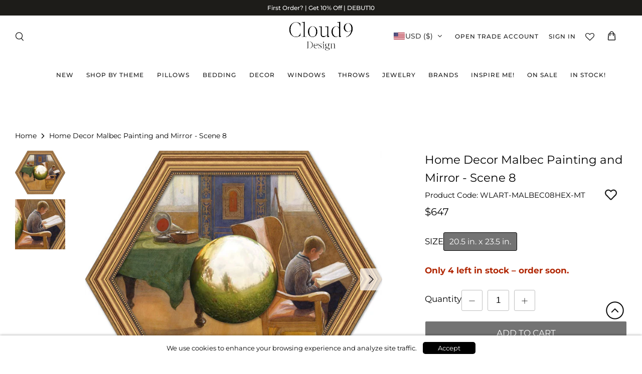

--- FILE ---
content_type: text/html; charset=utf-8
request_url: https://oncloud9.com/products/home-decor-malbec-scene-8-wlart-malbec08hex-mt
body_size: 79161
content:
<!doctype html>
<html lang="en">
  <head>
    <meta name='robots' content='index, follow, max-image-preview:large, max-snippet:-1, max-video-preview:-1' />
 
    
  <link rel="shortcut icon" href="//oncloud9.com/cdn/shop/files/fav-icon-oc9_32x32.jpg?v=1747917098" type="image/png" />

<!-- Google tag (gtag.js) -->
<script async src="https://www.googletagmanager.com/gtag/js?id=G-D38RLLB35R"></script>
<script>
  window.dataLayer = window.dataLayer || [];
  function gtag(){dataLayer.push(arguments);}
  gtag('js', new Date());

  gtag('config', 'G-D38RLLB35R');
</script>
    <meta name="google-site-verification" content="mbD2QZxe-YlckfxRE8DNu-akIYhl8oE99ePh_mG7AH8" />
    <!-- Symmetry 5.0.0 -->

    
    <link rel="preload" href="//oncloud9.com/cdn/shop/t/39/assets/slick.min.css?v=66581813995434269561767077510" as="style" onload="this.rel='stylesheet'">
<noscript><link rel="stylesheet" href="//oncloud9.com/cdn/shop/t/39/assets/slick.min.css?v=66581813995434269561767077510"></noscript>

   
    <meta charset="utf-8" />
<meta name="viewport" content="width=device-width,initial-scale=1.0" />
<meta http-equiv="X-UA-Compatible" content="IE=edge">

<link rel="preconnect" href="https://cdn.shopify.com" crossorigin>
<link rel="preconnect" href="https://fonts.shopify.com" crossorigin>
<link rel="preconnect" href="https://monorail-edge.shopifysvc.com"><link rel="preload" as="font" href="//oncloud9.com/cdn/fonts/montserrat/montserrat_n4.81949fa0ac9fd2021e16436151e8eaa539321637.woff2" type="font/woff2" crossorigin><link rel="preload" as="font" href="//oncloud9.com/cdn/fonts/montserrat/montserrat_n7.3c434e22befd5c18a6b4afadb1e3d77c128c7939.woff2" type="font/woff2" crossorigin><link rel="preload" as="font" href="//oncloud9.com/cdn/fonts/montserrat/montserrat_i4.5a4ea298b4789e064f62a29aafc18d41f09ae59b.woff2" type="font/woff2" crossorigin><link rel="preload" as="font" href="//oncloud9.com/cdn/fonts/montserrat/montserrat_i7.a0d4a463df4f146567d871890ffb3c80408e7732.woff2" type="font/woff2" crossorigin><link rel="preload" as="font" href="//oncloud9.com/cdn/fonts/rajdhani/rajdhani_n5.acefb5969481301850b3475a2ffd70410f1444c1.woff2" type="font/woff2" crossorigin><link rel="preload" as="font" href="//oncloud9.com/cdn/fonts/montserrat/montserrat_n4.81949fa0ac9fd2021e16436151e8eaa539321637.woff2" type="font/woff2" crossorigin><link rel="preload" as="font" href="//oncloud9.com/cdn/fonts/rajdhani/rajdhani_n7.25ad6e7387a0b32c9dea8f240076d23b3c06600c.woff2" type="font/woff2" crossorigin><link rel="preload" href="//oncloud9.com/cdn/shop/t/39/assets/vendor.js?v=93785879233572968171767077511" as="script">
<link rel="preload" href="//oncloud9.com/cdn/shop/t/39/assets/theme.js?v=21520350220290338231767077511" as="script"><link rel="canonical" href="https://oncloud9.com/products/home-decor-malbec-scene-8-wlart-malbec08hex-mt" /><meta name="description" content="Featuring an array of stories, and a sophisticated buldings and charaters this amazing collection perfectly creates a mesmerising and dazzling illusion that can definitely upgrade your space to the next level! By using an unconventional round layout, these masterpieces symbolise completeness and harmony, bringing a sim">
    <meta name="theme-color" content="#ffffff">
    
    <title>
      Home Decor Malbec Painting and Mirror - Scene 8
      
      
       &ndash; cloud9design
    </title>

    <meta property="og:site_name" content="cloud9design">
<meta property="og:url" content="https://oncloud9.com/products/home-decor-malbec-scene-8-wlart-malbec08hex-mt">
<meta property="og:title" content="Home Decor Malbec Painting and Mirror - Scene 8">
<meta property="og:type" content="product">
<meta property="og:description" content="Featuring an array of stories, and a sophisticated buldings and charaters this amazing collection perfectly creates a mesmerising and dazzling illusion that can definitely upgrade your space to the next level! By using an unconventional round layout, these masterpieces symbolise completeness and harmony, bringing a sim"><meta property="og:image" content="http://oncloud9.com/cdn/shop/files/WLART-MALBEC08HEX-MT_1200x1200.jpg?v=1757050552">
  <meta property="og:image:secure_url" content="https://oncloud9.com/cdn/shop/files/WLART-MALBEC08HEX-MT_1200x1200.jpg?v=1757050552">
  <meta property="og:image:width" content="692">
  <meta property="og:image:height" content="600"><meta property="og:price:amount" content="647">
  <meta property="og:price:currency" content="USD"><meta name="twitter:card" content="summary_large_image">
<meta name="twitter:title" content="Home Decor Malbec Painting and Mirror - Scene 8">
<meta name="twitter:description" content="Featuring an array of stories, and a sophisticated buldings and charaters this amazing collection perfectly creates a mesmerising and dazzling illusion that can definitely upgrade your space to the next level! By using an unconventional round layout, these masterpieces symbolise completeness and harmony, bringing a sim">
<meta name="twitter:image" content="http://oncloud9.com/cdn/shop/files/WLART-MALBEC08HEX-MT_1200x1200.jpg?v=1757050552">


    <link href="//oncloud9.com/cdn/shop/t/39/assets/styles.css?v=27459081117524520741767077527" rel="stylesheet" type="text/css" media="all" />

    
    

    <!-- Google tag (gtag.js) -->
<script async src="https://www.googletagmanager.com/gtag/js?id=AW-419289487"></script>
<script>
  window.dataLayer = window.dataLayer || [];
  function gtag(){dataLayer.push(arguments);}
  gtag('js', new Date());

  gtag('config', 'AW-419289487');
</script>

      <!-- Event snippet for Purchase_new conversion page -->
<script>
  gtag('event', 'conversion', {
      'send_to': 'AW-419289487/ZUr0CIOPrMwZEI-z98cB',
      'value': 1.0,
      'currency': 'USD',
      'transaction_id': ''
  });
</script>
    


    

     
    
    <script type="application/ld+json">
{
  "@context": "https://schema.org",
  "@type": "Organization",
  "name": "Cloud9 Design",
  "url": "https://oncloud9.com/",
  "logo": "https://oncloud9.com/cdn/shop/files/Logo_c9d_380x.png?v=1724838874",
  "sameAs": [
    "https://www.facebook.com/oncloud9shoppe",
    "https://www.instagram.com/oncloud9shoppe/",
    "https://in.pinterest.com/oncloud9shoppe/",
    "https://www.youtube.com/@oncloud9shoppe776"
  ]
}
      
</script>
    
   

  <script type="application/ld+json">
  {
    "@context": "https://schema.org",
    "@type": "Product",
    "productID": 7869945282712,
    "offers": [{
          "@type": "Offer",
          "name": "20.5 in. x 23.5 in. \/ Multicolor",
          "availability":"https://schema.org/InStock",
          "price": 647.0,
          "priceCurrency": "USD",
          "priceValidUntil": "2026-01-28","sku": "WLART-MALBEC08HEX-MT","gtin": "723557059658","hasMerchantReturnPolicy": {
              "merchantReturnLink": "https:\/\/oncloud9.com\/policies\/refund-policy"
            },"url": "https://oncloud9.com/products/home-decor-malbec-scene-8-wlart-malbec08hex-mt?variant=45102634598552"
        }
],"brand": {
      "@type": "Brand",
      "name": "CLOUD9 DESIGN"
    },
    "name": "Home Decor Malbec Painting and Mirror - Scene 8",
    "description": "Featuring an array of stories, and a sophisticated buldings and charaters this amazing collection perfectly creates a mesmerising and dazzling illusion that can definitely upgrade your space to the next level! By using an unconventional round layout, these masterpieces symbolise completeness and harmony, bringing a simple yet tasteful vibe to your home.",
    "category": "Home Decor",
    "url": "https://oncloud9.com/products/home-decor-malbec-scene-8-wlart-malbec08hex-mt",
    "sku": "WLART-MALBEC08HEX-MT","gtin": "723557059658","image": {
      "@type": "ImageObject",
      "url": "https://oncloud9.com/cdn/shop/files/WLART-MALBEC08HEX-MT.jpg?v=1757050552&width=1024",
      "image": "https://oncloud9.com/cdn/shop/files/WLART-MALBEC08HEX-MT.jpg?v=1757050552&width=1024",
      "name": "",
      "width": "1024",
      "height": "1024"
    }
  }
  </script>



  <script type="application/ld+json">
  {
    "@context": "https://schema.org",
    "@type": "BreadcrumbList",
  "itemListElement": [{
      "@type": "ListItem",
      "position": 1,
      "name": "Home",
      "item": "https://oncloud9.com"
    },{
          "@type": "ListItem",
          "position": 2,
          "name": "Home Decor Malbec Painting and Mirror - Scene 8",
          "item": "https://oncloud9.com/products/home-decor-malbec-scene-8-wlart-malbec08hex-mt"
        }]
  }
  </script>


 



<script>
  window.dataLayer = window.dataLayer || [];
  function gtag(){dataLayer.push(arguments);}
  gtag('js', new Date());

  gtag('config', 'G-D38RLLB35R');
</script>
    <!-- Google Tag Manager -->
<script>(function(w,d,s,l,i){w[l]=w[l]||[];w[l].push({'gtm.start':
new Date().getTime(),event:'gtm.js'});var f=d.getElementsByTagName(s)[0],
j=d.createElement(s),dl=l!='dataLayer'?'&l='+l:'';j.async=true;j.src=
'https://www.googletagmanager.com/gtm.js?id='+i+dl;f.parentNode.insertBefore(j,f);
})(window,document,'script','dataLayer','GTM-PT8PS6G7');</script>
<!-- End Google Tag Manager -->
    <script>
      window.theme = window.theme || {};
      theme.money_format = "\u003cspan class=cvc-money\u003e${{amount_no_decimals}}\u003c\/span\u003e";
      theme.strings = {
        previous: "Previous",
        next: "Next",
        addressError: "Error looking up that address",
        addressNoResults: "No results for that address",
        addressQueryLimit: "You have exceeded the Google API usage limit. Consider upgrading to a \u003ca href=\"https:\/\/developers.google.com\/maps\/premium\/usage-limits\"\u003ePremium Plan\u003c\/a\u003e.",
        authError: "There was a problem authenticating your Google Maps API Key.",
        icon_labels_left: "Left",
        icon_labels_right: "Right",
        icon_labels_down: "Down",
        icon_labels_close: "Close",
        icon_labels_plus: "Plus",
        cart_terms_confirmation: "You must agree to the terms and conditions before continuing.",
        products_listing_from: "From",
        layout_live_search_see_all: "See all results",
        products_product_add_to_cart: "Add to Cart",
        products_variant_no_stock: "Sold out",
        products_variant_non_existent: "Unavailable",
        onlyXLeft: "[[ quantity ]] in stock",
        products_product_unit_price_separator: " \/ ",
        general_navigation_menu_toggle_aria_label: "Toggle menu",
        general_accessibility_labels_close: "Close",
        products_added_notification_title: "Just added",
        products_added_notification_item: "Item",
        products_added_notification_unit_price: "Item price",
        products_added_notification_quantity: "Qty",
        products_added_notification_total_price: "Total price",
        products_added_notification_shipping_note: "Excl. shipping",
        products_added_notification_keep_shopping: "Keep Shopping",
        products_added_notification_cart: "Cart",
        products_product_adding_to_cart: "Adding",
        products_product_added_to_cart: "Added to cart",
        products_product_unit_price_separator: " \/ ",
        products_added_notification_subtotal: "Subtotal",
        products_labels_sold_out: "Sold Out",
        products_labels_sale: "Sale",
        products_labels_percent_reduction: "[[ amount ]]% off",
        products_labels_value_reduction_html: "[[ amount ]] off",
        products_product_preorder: "Pre-order",
        general_quick_search_pages: "Pages",
        general_quick_search_no_results: "Sorry, we couldn\u0026#39;t find any results",
        collections_general_see_all_subcollections: "See all..."
      };
      theme.routes = {
        search_url: '/search',
        cart_url: '/cart',
        cart_add_url: '/cart/add',
        cart_change_url: '/cart/change'
      };
      theme.settings = {
        cart_type: "page",
        quickbuy_style: "button"
      };
      theme.customerLogin = {
        customer: false 
      }
      document.documentElement.classList.add('js');
    </script>

    <script>window.performance && window.performance.mark && window.performance.mark('shopify.content_for_header.start');</script><meta name="facebook-domain-verification" content="tfzocgrl8ulm6u4o39vnys8kq1ou5m">
<meta id="shopify-digital-wallet" name="shopify-digital-wallet" content="/58732445848/digital_wallets/dialog">
<meta name="shopify-checkout-api-token" content="220f5279bc1bdea06f7b56f3c7202e77">
<meta id="in-context-paypal-metadata" data-shop-id="58732445848" data-venmo-supported="true" data-environment="production" data-locale="en_US" data-paypal-v4="true" data-currency="USD">
<link rel="alternate" type="application/json+oembed" href="https://oncloud9.com/products/home-decor-malbec-scene-8-wlart-malbec08hex-mt.oembed">
<script async="async" src="/checkouts/internal/preloads.js?locale=en-US"></script>
<script id="apple-pay-shop-capabilities" type="application/json">{"shopId":58732445848,"countryCode":"US","currencyCode":"USD","merchantCapabilities":["supports3DS"],"merchantId":"gid:\/\/shopify\/Shop\/58732445848","merchantName":"cloud9design","requiredBillingContactFields":["postalAddress","email","phone"],"requiredShippingContactFields":["postalAddress","email","phone"],"shippingType":"shipping","supportedNetworks":["visa","masterCard","amex","discover","elo","jcb"],"total":{"type":"pending","label":"cloud9design","amount":"1.00"},"shopifyPaymentsEnabled":true,"supportsSubscriptions":true}</script>
<script id="shopify-features" type="application/json">{"accessToken":"220f5279bc1bdea06f7b56f3c7202e77","betas":["rich-media-storefront-analytics"],"domain":"oncloud9.com","predictiveSearch":true,"shopId":58732445848,"locale":"en"}</script>
<script>var Shopify = Shopify || {};
Shopify.shop = "cloud9d.myshopify.com";
Shopify.locale = "en";
Shopify.currency = {"active":"USD","rate":"1.0"};
Shopify.country = "US";
Shopify.theme = {"name":"New Homepage Layout 2026 B2C X B2B","id":152546246808,"schema_name":"Symmetry","schema_version":"5.0.0","theme_store_id":null,"role":"main"};
Shopify.theme.handle = "null";
Shopify.theme.style = {"id":null,"handle":null};
Shopify.cdnHost = "oncloud9.com/cdn";
Shopify.routes = Shopify.routes || {};
Shopify.routes.root = "/";</script>
<script type="module">!function(o){(o.Shopify=o.Shopify||{}).modules=!0}(window);</script>
<script>!function(o){function n(){var o=[];function n(){o.push(Array.prototype.slice.apply(arguments))}return n.q=o,n}var t=o.Shopify=o.Shopify||{};t.loadFeatures=n(),t.autoloadFeatures=n()}(window);</script>
<script id="shop-js-analytics" type="application/json">{"pageType":"product"}</script>
<script defer="defer" async type="module" src="//oncloud9.com/cdn/shopifycloud/shop-js/modules/v2/client.init-shop-cart-sync_C5BV16lS.en.esm.js"></script>
<script defer="defer" async type="module" src="//oncloud9.com/cdn/shopifycloud/shop-js/modules/v2/chunk.common_CygWptCX.esm.js"></script>
<script type="module">
  await import("//oncloud9.com/cdn/shopifycloud/shop-js/modules/v2/client.init-shop-cart-sync_C5BV16lS.en.esm.js");
await import("//oncloud9.com/cdn/shopifycloud/shop-js/modules/v2/chunk.common_CygWptCX.esm.js");

  window.Shopify.SignInWithShop?.initShopCartSync?.({"fedCMEnabled":true,"windoidEnabled":true});

</script>
<script>(function() {
  var isLoaded = false;
  function asyncLoad() {
    if (isLoaded) return;
    isLoaded = true;
    var urls = ["https:\/\/wishlisthero-assets.revampco.com\/store-front\/bundle2.js?shop=cloud9d.myshopify.com","https:\/\/wishlisthero-assets.revampco.com\/store-front\/bundle2.js?shop=cloud9d.myshopify.com","https:\/\/wishlisthero-assets.revampco.com\/store-front\/bundle2.js?shop=cloud9d.myshopify.com","https:\/\/cdn.nfcube.com\/instafeed-8cdb16ce8e9110d44ddd83a1d3b003cf.js?shop=cloud9d.myshopify.com","https:\/\/wishlisthero-assets.revampco.com\/store-front\/bundle2.js?shop=cloud9d.myshopify.com","https:\/\/wishlisthero-assets.revampco.com\/store-front\/bundle2.js?shop=cloud9d.myshopify.com","https:\/\/sdk.postscript.io\/sdk-script-loader.bundle.js?shopId=443604\u0026shop=cloud9d.myshopify.com","https:\/\/sdk.postscript.io\/sdk-script-loader.bundle.js?shopId=443604\u0026shop=cloud9d.myshopify.com"];
    for (var i = 0; i < urls.length; i++) {
      var s = document.createElement('script');
      s.type = 'text/javascript';
      s.async = true;
      s.src = urls[i];
      var x = document.getElementsByTagName('script')[0];
      x.parentNode.insertBefore(s, x);
    }
  };
  if(window.attachEvent) {
    window.attachEvent('onload', asyncLoad);
  } else {
    window.addEventListener('load', asyncLoad, false);
  }
})();</script>
<script id="__st">var __st={"a":58732445848,"offset":-18000,"reqid":"5f8967b9-74ba-4d4a-a00e-172b48002685-1768723662","pageurl":"oncloud9.com\/products\/home-decor-malbec-scene-8-wlart-malbec08hex-mt","u":"23aba25722be","p":"product","rtyp":"product","rid":7869945282712};</script>
<script>window.ShopifyPaypalV4VisibilityTracking = true;</script>
<script id="captcha-bootstrap">!function(){'use strict';const t='contact',e='account',n='new_comment',o=[[t,t],['blogs',n],['comments',n],[t,'customer']],c=[[e,'customer_login'],[e,'guest_login'],[e,'recover_customer_password'],[e,'create_customer']],r=t=>t.map((([t,e])=>`form[action*='/${t}']:not([data-nocaptcha='true']) input[name='form_type'][value='${e}']`)).join(','),a=t=>()=>t?[...document.querySelectorAll(t)].map((t=>t.form)):[];function s(){const t=[...o],e=r(t);return a(e)}const i='password',u='form_key',d=['recaptcha-v3-token','g-recaptcha-response','h-captcha-response',i],f=()=>{try{return window.sessionStorage}catch{return}},m='__shopify_v',_=t=>t.elements[u];function p(t,e,n=!1){try{const o=window.sessionStorage,c=JSON.parse(o.getItem(e)),{data:r}=function(t){const{data:e,action:n}=t;return t[m]||n?{data:e,action:n}:{data:t,action:n}}(c);for(const[e,n]of Object.entries(r))t.elements[e]&&(t.elements[e].value=n);n&&o.removeItem(e)}catch(o){console.error('form repopulation failed',{error:o})}}const l='form_type',E='cptcha';function T(t){t.dataset[E]=!0}const w=window,h=w.document,L='Shopify',v='ce_forms',y='captcha';let A=!1;((t,e)=>{const n=(g='f06e6c50-85a8-45c8-87d0-21a2b65856fe',I='https://cdn.shopify.com/shopifycloud/storefront-forms-hcaptcha/ce_storefront_forms_captcha_hcaptcha.v1.5.2.iife.js',D={infoText:'Protected by hCaptcha',privacyText:'Privacy',termsText:'Terms'},(t,e,n)=>{const o=w[L][v],c=o.bindForm;if(c)return c(t,g,e,D).then(n);var r;o.q.push([[t,g,e,D],n]),r=I,A||(h.body.append(Object.assign(h.createElement('script'),{id:'captcha-provider',async:!0,src:r})),A=!0)});var g,I,D;w[L]=w[L]||{},w[L][v]=w[L][v]||{},w[L][v].q=[],w[L][y]=w[L][y]||{},w[L][y].protect=function(t,e){n(t,void 0,e),T(t)},Object.freeze(w[L][y]),function(t,e,n,w,h,L){const[v,y,A,g]=function(t,e,n){const i=e?o:[],u=t?c:[],d=[...i,...u],f=r(d),m=r(i),_=r(d.filter((([t,e])=>n.includes(e))));return[a(f),a(m),a(_),s()]}(w,h,L),I=t=>{const e=t.target;return e instanceof HTMLFormElement?e:e&&e.form},D=t=>v().includes(t);t.addEventListener('submit',(t=>{const e=I(t);if(!e)return;const n=D(e)&&!e.dataset.hcaptchaBound&&!e.dataset.recaptchaBound,o=_(e),c=g().includes(e)&&(!o||!o.value);(n||c)&&t.preventDefault(),c&&!n&&(function(t){try{if(!f())return;!function(t){const e=f();if(!e)return;const n=_(t);if(!n)return;const o=n.value;o&&e.removeItem(o)}(t);const e=Array.from(Array(32),(()=>Math.random().toString(36)[2])).join('');!function(t,e){_(t)||t.append(Object.assign(document.createElement('input'),{type:'hidden',name:u})),t.elements[u].value=e}(t,e),function(t,e){const n=f();if(!n)return;const o=[...t.querySelectorAll(`input[type='${i}']`)].map((({name:t})=>t)),c=[...d,...o],r={};for(const[a,s]of new FormData(t).entries())c.includes(a)||(r[a]=s);n.setItem(e,JSON.stringify({[m]:1,action:t.action,data:r}))}(t,e)}catch(e){console.error('failed to persist form',e)}}(e),e.submit())}));const S=(t,e)=>{t&&!t.dataset[E]&&(n(t,e.some((e=>e===t))),T(t))};for(const o of['focusin','change'])t.addEventListener(o,(t=>{const e=I(t);D(e)&&S(e,y())}));const B=e.get('form_key'),M=e.get(l),P=B&&M;t.addEventListener('DOMContentLoaded',(()=>{const t=y();if(P)for(const e of t)e.elements[l].value===M&&p(e,B);[...new Set([...A(),...v().filter((t=>'true'===t.dataset.shopifyCaptcha))])].forEach((e=>S(e,t)))}))}(h,new URLSearchParams(w.location.search),n,t,e,['guest_login'])})(!0,!1)}();</script>
<script integrity="sha256-4kQ18oKyAcykRKYeNunJcIwy7WH5gtpwJnB7kiuLZ1E=" data-source-attribution="shopify.loadfeatures" defer="defer" src="//oncloud9.com/cdn/shopifycloud/storefront/assets/storefront/load_feature-a0a9edcb.js" crossorigin="anonymous"></script>
<script data-source-attribution="shopify.dynamic_checkout.dynamic.init">var Shopify=Shopify||{};Shopify.PaymentButton=Shopify.PaymentButton||{isStorefrontPortableWallets:!0,init:function(){window.Shopify.PaymentButton.init=function(){};var t=document.createElement("script");t.src="https://oncloud9.com/cdn/shopifycloud/portable-wallets/latest/portable-wallets.en.js",t.type="module",document.head.appendChild(t)}};
</script>
<script data-source-attribution="shopify.dynamic_checkout.buyer_consent">
  function portableWalletsHideBuyerConsent(e){var t=document.getElementById("shopify-buyer-consent"),n=document.getElementById("shopify-subscription-policy-button");t&&n&&(t.classList.add("hidden"),t.setAttribute("aria-hidden","true"),n.removeEventListener("click",e))}function portableWalletsShowBuyerConsent(e){var t=document.getElementById("shopify-buyer-consent"),n=document.getElementById("shopify-subscription-policy-button");t&&n&&(t.classList.remove("hidden"),t.removeAttribute("aria-hidden"),n.addEventListener("click",e))}window.Shopify?.PaymentButton&&(window.Shopify.PaymentButton.hideBuyerConsent=portableWalletsHideBuyerConsent,window.Shopify.PaymentButton.showBuyerConsent=portableWalletsShowBuyerConsent);
</script>
<script data-source-attribution="shopify.dynamic_checkout.cart.bootstrap">document.addEventListener("DOMContentLoaded",(function(){function t(){return document.querySelector("shopify-accelerated-checkout-cart, shopify-accelerated-checkout")}if(t())Shopify.PaymentButton.init();else{new MutationObserver((function(e,n){t()&&(Shopify.PaymentButton.init(),n.disconnect())})).observe(document.body,{childList:!0,subtree:!0})}}));
</script>
<link id="shopify-accelerated-checkout-styles" rel="stylesheet" media="screen" href="https://oncloud9.com/cdn/shopifycloud/portable-wallets/latest/accelerated-checkout-backwards-compat.css" crossorigin="anonymous">
<style id="shopify-accelerated-checkout-cart">
        #shopify-buyer-consent {
  margin-top: 1em;
  display: inline-block;
  width: 100%;
}

#shopify-buyer-consent.hidden {
  display: none;
}

#shopify-subscription-policy-button {
  background: none;
  border: none;
  padding: 0;
  text-decoration: underline;
  font-size: inherit;
  cursor: pointer;
}

#shopify-subscription-policy-button::before {
  box-shadow: none;
}

      </style>
<script id="sections-script" data-sections="product-recommendations" defer="defer" src="//oncloud9.com/cdn/shop/t/39/compiled_assets/scripts.js?25502"></script>
<script>window.performance && window.performance.mark && window.performance.mark('shopify.content_for_header.end');</script>
    
<!-- Font icon for header icons -->
<link href="https://wishlisthero-assets.revampco.com/safe-icons/css/wishlisthero-icons.css" rel="stylesheet" as="style"/>
<!-- Style for floating buttons and others -->
<style type="text/css">
    .wishlisthero-floating {
        position: absolute;
          right:5px;
        top: 5px;
        /* z-index: 23; */
              z-index: 1;
        border-radius: 100%;
    }

    .wishlisthero-floating:hover {
        background-color: rgba(0, 0, 0, 0.05);
    }

    .wishlisthero-floating button {
        font-size: 20px !important;
        width: 40px !important;
        padding: 0.125em 0 0 !important;
    }
  
  .wishlist-hero-header-icon{
       margin-right: 20px;
  }
  
  @media screen and (max-width: 767px) {
    .wishlist-hero-header-icon{
       margin-right: 0;
    }
  }
  
  .MuiButtonBase-root svg{
       fill: currentColor !important;
  }
  
.MuiTypography-body2 ,.MuiTypography-body1 ,.MuiTypography-caption ,.MuiTypography-button ,.MuiTypography-h1 ,.MuiTypography-h2 ,.MuiTypography-h3 ,.MuiTypography-h4 ,.MuiTypography-h5 ,.MuiTypography-h6 ,.MuiTypography-subtitle1 ,.MuiTypography-subtitle2 ,.MuiTypography-overline , MuiButton-root,  .MuiCardHeader-title a{
     font-family: inherit !important; /*Roboto, Helvetica, Arial, sans-serif;*/
}
.MuiTypography-h1 , .MuiTypography-h2 , .MuiTypography-h3 , .MuiTypography-h4 , .MuiTypography-h5 , .MuiTypography-h6 ,  .MuiCardHeader-title a{
     font-family: ,  !important;
     font-family: ,  !important;
     font-family: ,  !important;
     font-family: ,  !important;
}

    /****************************************************************************************/
    /* For some theme shared view need some spacing */
    /*
    #wishlist-hero-shared-list-view {
  margin-top: 15px;
  margin-bottom: 15px;
}
#wishlist-hero-shared-list-view h1 {
  padding-left: 5px;
}

#wishlisthero-product-page-button-container {
  padding-top: 15px;
}
*/
    /****************************************************************************************/
    /* #wishlisthero-product-page-button-container button {
  padding-left: 1px !important;
} */
    /****************************************************************************************/
    /* Customize the indicator when wishlist has items AND the normal indicator not working */
    span.wishlist-hero-items-count {
         top:3px;
      right: -5px;
    width: 16px !important;
    height: 16px!important;
    background: #000;
    color: #fff;
    font-size: 10px;
    justify-content: center;
    border-radius: 50%;
    align-items: center;
    }
/* 
@media screen and (max-width: 749px){
.wishlisthero-product-page-button-container{
width:100%
}
.wishlisthero-product-page-button-container button{
 margin-left:auto !important; margin-right: auto !important;
}
}
@media screen and (max-width: 749px) {
span.wishlist-hero-items-count {
top: 10px;
right: 3px;
}
}*/
</style>
<script>window.wishlisthero_cartDotClasses=['site-header__cart-count','cart-link__count','wishlist-hero-items-count-text-plain', 'is-visible'];</script>
 <script type='text/javascript'>try{
   window.WishListHero_setting = {"ButtonColor":"rgba(0, 0, 0, 1)","IconColor":"rgba(255, 255, 255, 1)","IconType":"Heart","ButtonTextBeforeAdding":"ADD TO WISHLIST","ButtonTextAfterAdding":"ADDED TO WISHLIST","AnimationAfterAddition":"Flip and rotate","ButtonTextAddToCart":"ADD TO CART","ButtonTextOutOfStock":"OUT OF STOCK","ButtonTextAddAllToCart":"ADD ALL TO CART","ButtonTextRemoveAllToCart":"REMOVE ALL FROM WISHLIST","AddedProductNotificationText":"Product added to wishlist successfully","AddedProductToCartNotificationText":"Product added to cart successfully","ViewCartLinkText":"View Cart","SharePopup_TitleText":"Share My wishlist","SharePopup_shareBtnText":"Share","SharePopup_shareHederText":"Share on Social Networks","SharePopup_shareCopyText":"Or copy Wishlist link to share","SharePopup_shareCancelBtnText":"cancel","SharePopup_shareCopyBtnText":"copy","SendEMailPopup_BtnText":"send email","SendEMailPopup_FromText":"From Name","SendEMailPopup_ToText":"To email","SendEMailPopup_BodyText":"Body","SendEMailPopup_SendBtnText":"send","SendEMailPopup_TitleText":"Send My Wislist via Email","AddProductMessageText":"Are you sure you want to add all items to cart ?","RemoveProductMessageText":"Are you sure you want to remove this item from your wishlist ?","RemoveAllProductMessageText":"Are you sure you want to remove all items from your wishlist ?","RemovedProductNotificationText":"Product removed from wishlist successfully","AddAllOutOfStockProductNotificationText":"There seems to have been an issue adding items to cart, please try again later","RemovePopupOkText":"ok","RemovePopup_HeaderText":"ARE YOU SURE?","ViewWishlistText":"View wishlist","EmptyWishlistText":"There are no items in your wish list.","BuyNowButtonText":"Buy Now","BuyNowButtonColor":"rgb(144, 86, 162)","BuyNowTextButtonColor":"rgb(255, 255, 255)","Wishlist_Title":"My Wishlist","WishlistHeaderTitleAlignment":"Left","WishlistProductImageSize":"Normal","PriceColor":"rgb(0, 122, 206)","HeaderFontSize":"30","PriceFontSize":"18","ProductNameFontSize":"16","LaunchPointType":"header_menu","DisplayWishlistAs":"popup_window","DisplayButtonAs":"icon_only","PopupSize":"md","HideAddToCartButton":false,"NoRedirectAfterAddToCart":false,"DisableGuestCustomer":true,"LoginPopupContent":"Please login to save your wishlist across devices.","LoginPopupLoginBtnText":"Login","LoginPopupContentFontSize":"20","NotificationPopupPosition":"right","WishlistButtonTextColor":"rgba(255, 255, 255, 1)","EnableRemoveFromWishlistAfterAddButtonText":"REMOVE FROM WISHLIST","_id":"61964253bd4d7a75b9bcbdd5","EnableCollection":false,"EnableShare":true,"RemovePowerBy":false,"EnableFBPixel":false,"DisapleApp":false,"FloatPointPossition":"bottom_right","HeartStateToggle":true,"HeaderMenuItemsIndicator":true,"EnableRemoveFromWishlistAfterAdd":true,"CollectionViewAddedToWishlistIconBackgroundColor":"","CollectionViewAddedToWishlistIconColor":"","CollectionViewIconBackgroundColor":"","CollectionViewIconColor":"","ShareViaEmailSubject":"Wish List from Cloud9d","SendEMailPopup_SendNotificationText":"email sent successfully","SharePopup_shareCopiedText":"Copied","ThrdParty_Trans_active":false,"IconTypeNum":"1","DisablePopupNotification":true,"Shop":"cloud9d.myshopify.com","shop":"cloud9d.myshopify.com","Status":"Active","Plan":"SILVER"};  
  }catch(e){ console.error('Error loading config',e); } </script>

<script defer src="https://cdn.jsdelivr.net/npm/arrive@2.4.1/src/arrive.min.js"></script>
<script type="text/javascript">
 document.arrive(".wishlist-hero-custom-button", function (wishlistButton) {
    var ev = new CustomEvent("wishlist-hero-add-to-custom-element", {
      detail: wishlistButton,
    });
    document.dispatchEvent(ev);
  });
</script>
    

    <!-- Web Vitals tracking -->
  
  <!-- BEGIN app block: shopify://apps/hulk-form-builder/blocks/app-embed/b6b8dd14-356b-4725-a4ed-77232212b3c3 --><!-- BEGIN app snippet: hulkapps-formbuilder-theme-ext --><script type="text/javascript">
  
  if (typeof window.formbuilder_customer != "object") {
        window.formbuilder_customer = {}
  }

  window.hulkFormBuilder = {
    form_data: {"form_ew5VrFcjnCrRefYUh7yh8g":{"uuid":"ew5VrFcjnCrRefYUh7yh8g","form_name":"E-Catalog","form_data":{"div_back_gradient_1":"#fff","div_back_gradient_2":"#fff","back_color":"#fff","form_title":"","form_submit":"Send Message","after_submit":"hideAndmessage","after_submit_msg":"\u003cp\u003eThankyou for submission you will recevied our e-Catalog on you email.\u003c\/p\u003e\n","captcha_enable":"no","label_style":"inlineLabels","input_border_radius":"2","back_type":"transparent","input_back_color":"#fff","input_back_color_hover":"#fff","back_shadow":"none","label_font_clr":"#000000","input_font_clr":"#333333","button_align":"fullBtn","button_clr":"#fff","button_back_clr":"#000000","button_border_radius":"2","form_width":"600px","form_border_size":"2","form_border_clr":"#c7c7c7","form_border_radius":"1","label_font_size":"14","input_font_size":"12","button_font_size":"14","form_padding":"35","input_border_color":"#ccc","input_border_color_hover":"#ccc","btn_border_clr":"#333333","btn_border_size":"1","form_name":"E-Catalog","":"di.akashp@gmail.com","form_emails":"di.akashp@gmail.com","admin_email_subject":"New form submission received.","admin_email_message":"Hi [first-name of store owner],\u003cbr\u003eSomeone just submitted a response to your form.\u003cbr\u003ePlease find the details below:","form_access_message":"\u003cp\u003ePlease login to access the form\u003cbr\u003eDo not have an account? Create account\u003c\/p\u003e","notification_email_send":true,"capture_form_submission_counts":"no","custom_count_number":"","banner_img_height":"0","banner_img_width":"0","captcha_honeypot":"no","captcha_version_3_enable":"no","input_fonts_type":"Google Fonts","input_system_font_family":"Comic Sans MS","input_font_family":"Montserrat","label_font_family":"Montserrat","auto_responder_sendname":"OnCloud9","auto_responder_sendemail":"order@cloud9d.com","auto_responder_subject":"E-Cataloge 2025","auto_responder_message":"\u003ctable bgcolor=\"#f5f5f5\" border=\"0\" cellpadding=\"0\" cellspacing=\"0\" width=\"100%\"\u003e\n\t\u003ctbody\u003e\n\t\t\u003ctr\u003e\n\t\t\t\u003ctd align=\"center\" style=\"padding: 20px 10px;\"\u003e\n\t\t\t\u003ctable border=\"0\" cellpadding=\"0\" cellspacing=\"0\" style=\"background-color: #ffffff; padding: 20px; border-radius: 10px; font-family: Arial, sans-serif;\" width=\"600\"\u003e\n\t\t\t\t\u003ctbody\u003e\n\t\t\t\t\t\u003ctr\u003e\n\t\t\t\t\t\t\u003ctd style=\"color: #333333; font-size: 24px; font-weight: bold; padding-bottom: 10px;\"\u003eThank You for Requesting Our E-Catalogue\u003c\/td\u003e\n\t\t\t\t\t\u003c\/tr\u003e\n\t\t\t\t\t\u003ctr\u003e\n\t\t\t\t\t\t\u003ctd style=\"color: #555555; font-size: 16px; line-height: 1.5; padding-bottom: 15px;\"\u003eHi There,\u003c\/td\u003e\n\t\t\t\t\t\u003c\/tr\u003e\n\t\t\t\t\t\u003ctr\u003e\n\t\t\t\t\t\t\u003ctd style=\"color: #555555; font-size: 16px; line-height: 1.5; padding-bottom: 20px;\"\u003eThank you for your interest in our products! We\u0026#39;re excited to share our latest catalogue with you. Inside, you\u0026#39;ll find our newest collections, featured designscdetails to help you explore what we have to offer.\u003c\/td\u003e\n\t\t\t\t\t\u003c\/tr\u003e\n\t\t\t\t\t\u003ctr\u003e\n\t\t\t\t\t\t\u003ctd align=\"center\" style=\"padding-bottom: 25px;\"\u003e\u003cimg src=\"https:\/\/cdn.shopify.com\/s\/files\/1\/0587\/3244\/5848\/files\/catlog.jpg?v=1718259194\" style=\"width: 100%; height: 100%; object-fit: cover; overflow: hidden;\" \/\u003e \u003ca href=\"https:\/\/cdn.shopify.com\/s\/files\/1\/0587\/3244\/5848\/files\/2024_CLOUD9_DESIGN_CATALOG-1.pdf?v=1700242798\" style=\"background-color: #000000; color: #ffffff; text-decoration: none; padding: 12px 24px; border-radius: 5px; display: inline-block; font-size: 16px;\" target=\"_blank\"\u003e View E-Catalogue \u003c\/a\u003e\u003c\/td\u003e\n\t\t\t\t\t\u003c\/tr\u003e\n\t\t\t\t\t\u003ctr\u003e\n\t\t\t\t\t\t\u003ctd style=\"color: #555555; font-size: 16px; line-height: 1.5; padding-bottom: 20px;\"\u003eIf you have any questions or would like to place an order, simply reply to this email or reach us directly at \u003ca href=\"mailto:order@cloud9d.com\" style=\"color: #000000; text-decoration: underline;\"\u003eorder@cloud9d.com\u003c\/a\u003e.\u003c\/td\u003e\n\t\t\t\t\t\u003c\/tr\u003e\n\t\t\t\t\t\u003ctr\u003e\n\t\t\t\t\t\t\u003ctd style=\"color: #555555; font-size: 16px; line-height: 1.5;\"\u003eWarm regards,\u003cbr \/\u003e\n\t\t\t\t\t\t\u003cstrong\u003eTeam Cloud9d\u003c\/strong\u003e\u003cbr \/\u003e\n\t\t\t\t\t\t\u003ca href=\"https:\/\/www.oncloud9.com\" style=\"color: #000000; text-decoration: underline;\"\u003ewww.oncloud9.com\u003c\/a\u003e\u003c\/td\u003e\n\t\t\t\t\t\u003c\/tr\u003e\n\t\t\t\t\t\u003ctr\u003e\n\t\t\t\t\t\t\u003ctd align=\"center\" style=\"padding-top: 30px; font-size: 12px; color: #888888;\"\u003e\u0026copy; 2025 Cloud9d. All rights reserved.\u003c\/td\u003e\n\t\t\t\t\t\u003c\/tr\u003e\n\t\t\t\t\u003c\/tbody\u003e\n\t\t\t\u003c\/table\u003e\n\t\t\t\u003c\/td\u003e\n\t\t\u003c\/tr\u003e\n\t\u003c\/tbody\u003e\n\u003c\/table\u003e\n","formElements":[{"type":"text","position":0,"label":"First Name","customClass":"","halfwidth":"yes","Conditions":{},"centerfield":"no","required":"yes","page_number":1},{"type":"text","position":1,"label":"Last Name","halfwidth":"yes","Conditions":{},"page_number":1},{"type":"email","position":2,"label":"Email","required":"yes","email_confirm":"yes","Conditions":{},"page_number":1},{"Conditions":{},"type":"phone","position":3,"label":"Phone Number","phone_validate_field":"no","required":"yes","page_number":1},{"Conditions":{},"type":"text","position":4,"label":"Subject","required":"no","centerfield":"no","halfwidth":"no","page_number":1},{"type":"textarea","position":5,"label":"Message","required":"yes","Conditions":{},"page_number":1}]},"is_spam_form":false,"shop_uuid":"lfAmJ0-Gqt5-AaF85h1x1Q","shop_timezone":"America\/New_York","shop_id":108943,"shop_is_after_submit_enabled":true,"shop_shopify_plan":"professional","shop_shopify_domain":"cloud9d.myshopify.com","shop_remove_watermark":false,"shop_created_at":"2024-06-05T23:36:40.045-05:00"}},
    shop_data: {"shop_lfAmJ0-Gqt5-AaF85h1x1Q":{"shop_uuid":"lfAmJ0-Gqt5-AaF85h1x1Q","shop_timezone":"America\/New_York","shop_id":108943,"shop_is_after_submit_enabled":true,"shop_shopify_plan":"Shopify","shop_shopify_domain":"cloud9d.myshopify.com","shop_created_at":"2024-06-05T23:36:40.045-05:00","is_skip_metafield":false,"shop_deleted":false,"shop_disabled":false}},
    settings_data: {"shop_settings":{"shop_customise_msgs":[],"default_customise_msgs":{"is_required":"is required","thank_you":"Thank you! The form was submitted successfully.","processing":"Processing...","valid_data":"Please provide valid data","valid_email":"Provide valid email format","valid_tags":"HTML Tags are not allowed","valid_phone":"Provide valid phone number","valid_captcha":"Please provide valid captcha response","valid_url":"Provide valid URL","only_number_alloud":"Provide valid number in","number_less":"must be less than","number_more":"must be more than","image_must_less":"Image must be less than 20MB","image_number":"Images allowed","image_extension":"Invalid extension! Please provide image file","error_image_upload":"Error in image upload. Please try again.","error_file_upload":"Error in file upload. Please try again.","your_response":"Your response","error_form_submit":"Error occur.Please try again after sometime.","email_submitted":"Form with this email is already submitted","invalid_email_by_zerobounce":"The email address you entered appears to be invalid. Please check it and try again.","download_file":"Download file","card_details_invalid":"Your card details are invalid","card_details":"Card details","please_enter_card_details":"Please enter card details","card_number":"Card number","exp_mm":"Exp MM","exp_yy":"Exp YY","crd_cvc":"CVV","payment_value":"Payment amount","please_enter_payment_amount":"Please enter payment amount","address1":"Address line 1","address2":"Address line 2","city":"City","province":"Province","zipcode":"Zip code","country":"Country","blocked_domain":"This form does not accept addresses from","file_must_less":"File must be less than 20MB","file_extension":"Invalid extension! Please provide file","only_file_number_alloud":"files allowed","previous":"Previous","next":"Next","must_have_a_input":"Please enter at least one field.","please_enter_required_data":"Please enter required data","atleast_one_special_char":"Include at least one special character","atleast_one_lowercase_char":"Include at least one lowercase character","atleast_one_uppercase_char":"Include at least one uppercase character","atleast_one_number":"Include at least one number","must_have_8_chars":"Must have 8 characters long","be_between_8_and_12_chars":"Be between 8 and 12 characters long","please_select":"Please Select","phone_submitted":"Form with this phone number is already submitted","user_res_parse_error":"Error while submitting the form","valid_same_values":"values must be same","product_choice_clear_selection":"Clear Selection","picture_choice_clear_selection":"Clear Selection","remove_all_for_file_image_upload":"Remove All","invalid_file_type_for_image_upload":"You can't upload files of this type.","invalid_file_type_for_signature_upload":"You can't upload files of this type.","max_files_exceeded_for_file_upload":"You can not upload any more files.","max_files_exceeded_for_image_upload":"You can not upload any more files.","file_already_exist":"File already uploaded","max_limit_exceed":"You have added the maximum number of text fields.","cancel_upload_for_file_upload":"Cancel upload","cancel_upload_for_image_upload":"Cancel upload","cancel_upload_for_signature_upload":"Cancel upload"},"shop_blocked_domains":[]}},
    features_data: {"shop_plan_features":{"shop_plan_features":["unlimited-forms","full-design-customization","export-form-submissions","multiple-recipients-for-form-submissions","multiple-admin-notifications","enable-captcha","unlimited-file-uploads","save-submitted-form-data","set-auto-response-message","conditional-logic","form-banner","save-as-draft-facility","include-user-response-in-admin-email","disable-form-submission","file-upload"]}},
    shop: null,
    shop_id: null,
    plan_features: null,
    validateDoubleQuotes: false,
    assets: {
      extraFunctions: "https://cdn.shopify.com/extensions/019bb5ee-ec40-7527-955d-c1b8751eb060/form-builder-by-hulkapps-50/assets/extra-functions.js",
      extraStyles: "https://cdn.shopify.com/extensions/019bb5ee-ec40-7527-955d-c1b8751eb060/form-builder-by-hulkapps-50/assets/extra-styles.css",
      bootstrapStyles: "https://cdn.shopify.com/extensions/019bb5ee-ec40-7527-955d-c1b8751eb060/form-builder-by-hulkapps-50/assets/theme-app-extension-bootstrap.css"
    },
    translations: {
      htmlTagNotAllowed: "HTML Tags are not allowed",
      sqlQueryNotAllowed: "SQL Queries are not allowed",
      doubleQuoteNotAllowed: "Double quotes are not allowed",
      vorwerkHttpWwwNotAllowed: "The words \u0026#39;http\u0026#39; and \u0026#39;www\u0026#39; are not allowed. Please remove them and try again.",
      maxTextFieldsReached: "You have added the maximum number of text fields.",
      avoidNegativeWords: "Avoid negative words: Don\u0026#39;t use negative words in your contact message.",
      customDesignOnly: "This form is for custom designs requests. For general inquiries please contact our team at info@stagheaddesigns.com",
      zerobounceApiErrorMsg: "We couldn\u0026#39;t verify your email due to a technical issue. Please try again later.",
    }

  }

  

  window.FbThemeAppExtSettingsHash = {}
  
</script><!-- END app snippet --><!-- END app block --><!-- BEGIN app block: shopify://apps/restock-rooster/blocks/restock-rooster-button/2f682ae2-c8b5-4598-a3ae-4cf8e3ce00af --><script>
  (function () {
    window.backInStock = {};
    window.backInStock.shop = "cloud9d.myshopify.com";

    
      window.backInStock.productLiquidObject = {"id":7869945282712,"title":"Home Decor Malbec Painting and Mirror - Scene 8","handle":"home-decor-malbec-scene-8-wlart-malbec08hex-mt","description":"\u003cp\u003eFeaturing an array of stories, and a sophisticated buldings and charaters this amazing collection perfectly creates a mesmerising and dazzling illusion that can definitely upgrade your space to the next level! By using an unconventional round layout, these masterpieces symbolise completeness and harmony, bringing a simple yet tasteful vibe to your home.\u003c\/p\u003e","published_at":"2024-02-07T16:04:49-05:00","created_at":"2024-01-12T15:17:24-05:00","vendor":"CLOUD9 DESIGN","type":"Home Decor","tags":["Acrylic","Cloud9 Design","Collection_Cloud9","Color_Yellow","Gold","Home Decor","Labor Day","Metal","Multicolor","Pillows and Decor","Wall Art"],"price":64700,"price_min":64700,"price_max":64700,"available":true,"price_varies":false,"compare_at_price":null,"compare_at_price_min":0,"compare_at_price_max":0,"compare_at_price_varies":false,"variants":[{"id":45102634598552,"title":"20.5 in. x 23.5 in. \/ Multicolor","option1":"20.5 in. x 23.5 in.","option2":"Multicolor","option3":null,"sku":"WLART-MALBEC08HEX-MT","requires_shipping":true,"taxable":true,"featured_image":null,"available":true,"name":"Home Decor Malbec Painting and Mirror - Scene 8 - 20.5 in. x 23.5 in. \/ Multicolor","public_title":"20.5 in. x 23.5 in. \/ Multicolor","options":["20.5 in. x 23.5 in.","Multicolor"],"price":64700,"weight":5443,"compare_at_price":null,"inventory_management":"shopify","barcode":"723557059658","requires_selling_plan":false,"selling_plan_allocations":[]}],"images":["\/\/oncloud9.com\/cdn\/shop\/files\/WLART-MALBEC08HEX-MT.jpg?v=1757050552","\/\/oncloud9.com\/cdn\/shop\/products\/WLART-MALBEC08-HEX-MT-min.jpg?v=1757050552"],"featured_image":"\/\/oncloud9.com\/cdn\/shop\/files\/WLART-MALBEC08HEX-MT.jpg?v=1757050552","options":["SIZE","Color"],"media":[{"alt":null,"id":36884109099160,"position":1,"preview_image":{"aspect_ratio":1.153,"height":600,"width":692,"src":"\/\/oncloud9.com\/cdn\/shop\/files\/WLART-MALBEC08HEX-MT.jpg?v=1757050552"},"aspect_ratio":1.153,"height":600,"media_type":"image","src":"\/\/oncloud9.com\/cdn\/shop\/files\/WLART-MALBEC08HEX-MT.jpg?v=1757050552","width":692},{"alt":null,"id":37338774536344,"position":2,"preview_image":{"aspect_ratio":1.0,"height":800,"width":800,"src":"\/\/oncloud9.com\/cdn\/shop\/products\/WLART-MALBEC08-HEX-MT-min.jpg?v=1757050552"},"aspect_ratio":1.0,"height":800,"media_type":"image","src":"\/\/oncloud9.com\/cdn\/shop\/products\/WLART-MALBEC08-HEX-MT-min.jpg?v=1757050552","width":800}],"requires_selling_plan":false,"selling_plan_groups":[],"content":"\u003cp\u003eFeaturing an array of stories, and a sophisticated buldings and charaters this amazing collection perfectly creates a mesmerising and dazzling illusion that can definitely upgrade your space to the next level! By using an unconventional round layout, these masterpieces symbolise completeness and harmony, bringing a simple yet tasteful vibe to your home.\u003c\/p\u003e"};
      window.backInStock.productLiquidObject.variants_count = 1;

      
      window.backInStock.productLiquidObject.variantsExtraDetails = [
        
          {
            "id": 45102634598552,
            "title": "20.5 in. x 23.5 in. \/ Multicolor",
            "available": true,
            "inventory_management": "shopify",
            "inventory_policy": "continue",
            "inventory_quantity": 4,
            "store_availabilities": []
          }
        
      ];
    

    
  })();
</script>

<script type="module" src="https://cdn.shopify.com/extensions/019b4b66-0b8f-71d3-9d32-2b751eaa29fb/restockrooster-109/assets/main.js" defer></script>

<!-- Preload CSS using Shopify's built-in filter -->
<link href="//cdn.shopify.com/extensions/019b4b66-0b8f-71d3-9d32-2b751eaa29fb/restockrooster-109/assets/back-in-stock.min.css" rel="stylesheet" type="text/css" media="all" />


<!-- END app block --><!-- BEGIN app block: shopify://apps/wishlist-hero/blocks/app-embed/a9a5079b-59e8-47cb-b659-ecf1c60b9b72 -->


  <script type="application/json" id="WH-ProductJson-product-template">
    {"id":7869945282712,"title":"Home Decor Malbec Painting and Mirror - Scene 8","handle":"home-decor-malbec-scene-8-wlart-malbec08hex-mt","description":"\u003cp\u003eFeaturing an array of stories, and a sophisticated buldings and charaters this amazing collection perfectly creates a mesmerising and dazzling illusion that can definitely upgrade your space to the next level! By using an unconventional round layout, these masterpieces symbolise completeness and harmony, bringing a simple yet tasteful vibe to your home.\u003c\/p\u003e","published_at":"2024-02-07T16:04:49-05:00","created_at":"2024-01-12T15:17:24-05:00","vendor":"CLOUD9 DESIGN","type":"Home Decor","tags":["Acrylic","Cloud9 Design","Collection_Cloud9","Color_Yellow","Gold","Home Decor","Labor Day","Metal","Multicolor","Pillows and Decor","Wall Art"],"price":64700,"price_min":64700,"price_max":64700,"available":true,"price_varies":false,"compare_at_price":null,"compare_at_price_min":0,"compare_at_price_max":0,"compare_at_price_varies":false,"variants":[{"id":45102634598552,"title":"20.5 in. x 23.5 in. \/ Multicolor","option1":"20.5 in. x 23.5 in.","option2":"Multicolor","option3":null,"sku":"WLART-MALBEC08HEX-MT","requires_shipping":true,"taxable":true,"featured_image":null,"available":true,"name":"Home Decor Malbec Painting and Mirror - Scene 8 - 20.5 in. x 23.5 in. \/ Multicolor","public_title":"20.5 in. x 23.5 in. \/ Multicolor","options":["20.5 in. x 23.5 in.","Multicolor"],"price":64700,"weight":5443,"compare_at_price":null,"inventory_management":"shopify","barcode":"723557059658","requires_selling_plan":false,"selling_plan_allocations":[]}],"images":["\/\/oncloud9.com\/cdn\/shop\/files\/WLART-MALBEC08HEX-MT.jpg?v=1757050552","\/\/oncloud9.com\/cdn\/shop\/products\/WLART-MALBEC08-HEX-MT-min.jpg?v=1757050552"],"featured_image":"\/\/oncloud9.com\/cdn\/shop\/files\/WLART-MALBEC08HEX-MT.jpg?v=1757050552","options":["SIZE","Color"],"media":[{"alt":null,"id":36884109099160,"position":1,"preview_image":{"aspect_ratio":1.153,"height":600,"width":692,"src":"\/\/oncloud9.com\/cdn\/shop\/files\/WLART-MALBEC08HEX-MT.jpg?v=1757050552"},"aspect_ratio":1.153,"height":600,"media_type":"image","src":"\/\/oncloud9.com\/cdn\/shop\/files\/WLART-MALBEC08HEX-MT.jpg?v=1757050552","width":692},{"alt":null,"id":37338774536344,"position":2,"preview_image":{"aspect_ratio":1.0,"height":800,"width":800,"src":"\/\/oncloud9.com\/cdn\/shop\/products\/WLART-MALBEC08-HEX-MT-min.jpg?v=1757050552"},"aspect_ratio":1.0,"height":800,"media_type":"image","src":"\/\/oncloud9.com\/cdn\/shop\/products\/WLART-MALBEC08-HEX-MT-min.jpg?v=1757050552","width":800}],"requires_selling_plan":false,"selling_plan_groups":[],"content":"\u003cp\u003eFeaturing an array of stories, and a sophisticated buldings and charaters this amazing collection perfectly creates a mesmerising and dazzling illusion that can definitely upgrade your space to the next level! By using an unconventional round layout, these masterpieces symbolise completeness and harmony, bringing a simple yet tasteful vibe to your home.\u003c\/p\u003e"}
  </script>

<script type="text/javascript">
  
    window.wishlisthero_buttonProdPageClasses = [];
  
  
    window.wishlisthero_cartDotClasses = [];
  
</script>
<!-- BEGIN app snippet: extraStyles -->

<style>
  .wishlisthero-floating {
    position: absolute;
    top: 5px;
    z-index: 21;
    border-radius: 100%;
    width: fit-content;
    right: 5px;
    left: auto;
    &.wlh-left-btn {
      left: 5px !important;
      right: auto !important;
    }
    &.wlh-right-btn {
      right: 5px !important;
      left: auto !important;
    }
    
  }
  @media(min-width:1300px) {
    .product-item__link.product-item__image--margins .wishlisthero-floating, {
      
        left: 50% !important;
        margin-left: -295px;
      
    }
  }
  .MuiTypography-h1,.MuiTypography-h2,.MuiTypography-h3,.MuiTypography-h4,.MuiTypography-h5,.MuiTypography-h6,.MuiButton-root,.MuiCardHeader-title a {
    font-family: ,  !important;
  }
</style>






<!-- END app snippet -->
<!-- BEGIN app snippet: renderAssets -->

  <link rel="preload" href="https://cdn.shopify.com/extensions/019badc7-12fe-783e-9dfe-907190f91114/wishlist-hero-81/assets/default.css" as="style" onload="this.onload=null;this.rel='stylesheet'">
  <noscript><link href="//cdn.shopify.com/extensions/019badc7-12fe-783e-9dfe-907190f91114/wishlist-hero-81/assets/default.css" rel="stylesheet" type="text/css" media="all" /></noscript>
  <script defer src="https://cdn.shopify.com/extensions/019badc7-12fe-783e-9dfe-907190f91114/wishlist-hero-81/assets/default.js"></script>
<!-- END app snippet -->


<script type="text/javascript">
  try{
  
    var scr_bdl_path = "https://cdn.shopify.com/extensions/019badc7-12fe-783e-9dfe-907190f91114/wishlist-hero-81/assets/bundle2.js";
    window._wh_asset_path = scr_bdl_path.substring(0,scr_bdl_path.lastIndexOf("/")) + "/";
  

  }catch(e){ console.log(e)}
  try{

  
    window.WishListHero_setting = {"ButtonColor":"rgba(0, 0, 0, 1)","IconColor":"rgba(255, 255, 255, 1)","IconType":"Heart","ButtonTextBeforeAdding":"ADD TO WISHLIST","ButtonTextAfterAdding":"ADDED TO WISHLIST","AnimationAfterAddition":"Flip and rotate","ButtonTextAddToCart":"ADD TO CART","ButtonTextOutOfStock":"OUT OF STOCK","ButtonTextAddAllToCart":"ADD ALL TO CART","ButtonTextRemoveAllToCart":"REMOVE ALL FROM WISHLIST","AddedProductNotificationText":"Product added to wishlist successfully","AddedProductToCartNotificationText":"Product added to cart successfully","ViewCartLinkText":"View Cart","SharePopup_TitleText":"Share My wishlist","SharePopup_shareBtnText":"Share","SharePopup_shareHederText":"Share on Social Networks","SharePopup_shareCopyText":"Or copy Wishlist link to share","SharePopup_shareCancelBtnText":"cancel","SharePopup_shareCopyBtnText":"copy","SendEMailPopup_BtnText":"send email","SendEMailPopup_FromText":"From Name","SendEMailPopup_ToText":"To email","SendEMailPopup_BodyText":"Body","SendEMailPopup_SendBtnText":"send","SendEMailPopup_TitleText":"Send My Wislist via Email","AddProductMessageText":"Are you sure you want to add all items to cart ?","RemoveProductMessageText":"Are you sure you want to remove this item from your wishlist ?","RemoveAllProductMessageText":"Are you sure you want to remove all items from your wishlist ?","RemovedProductNotificationText":"Product removed from wishlist successfully","AddAllOutOfStockProductNotificationText":"There seems to have been an issue adding items to cart, please try again later","RemovePopupOkText":"ok","RemovePopup_HeaderText":"ARE YOU SURE?","ViewWishlistText":"View wishlist","EmptyWishlistText":"There are no items in your wish list.","BuyNowButtonText":"Buy Now","BuyNowButtonColor":"rgb(144, 86, 162)","BuyNowTextButtonColor":"rgb(255, 255, 255)","Wishlist_Title":"My Wishlist","WishlistHeaderTitleAlignment":"Left","WishlistProductImageSize":"Normal","PriceColor":"rgb(0, 122, 206)","HeaderFontSize":"30","PriceFontSize":"18","ProductNameFontSize":"16","LaunchPointType":"header_menu","DisplayWishlistAs":"popup_window","DisplayButtonAs":"icon_only","PopupSize":"md","HideAddToCartButton":false,"NoRedirectAfterAddToCart":false,"DisableGuestCustomer":true,"LoginPopupContent":"Please login to save your wishlist across devices.","LoginPopupLoginBtnText":"Login","LoginPopupContentFontSize":"20","NotificationPopupPosition":"right","WishlistButtonTextColor":"rgba(255, 255, 255, 1)","EnableRemoveFromWishlistAfterAddButtonText":"REMOVE FROM WISHLIST","_id":"61964253bd4d7a75b9bcbdd5","EnableCollection":false,"EnableShare":true,"RemovePowerBy":false,"EnableFBPixel":false,"DisapleApp":false,"FloatPointPossition":"bottom_right","HeartStateToggle":true,"HeaderMenuItemsIndicator":true,"EnableRemoveFromWishlistAfterAdd":true,"CollectionViewAddedToWishlistIconBackgroundColor":"","CollectionViewAddedToWishlistIconColor":"","CollectionViewIconBackgroundColor":"","CollectionViewIconColor":"","ShareViaEmailSubject":"Wish List from Cloud9d","SendEMailPopup_SendNotificationText":"email sent successfully","SharePopup_shareCopiedText":"Copied","ThrdParty_Trans_active":false,"IconTypeNum":"1","DisablePopupNotification":true,"Shop":"cloud9d.myshopify.com","shop":"cloud9d.myshopify.com","Status":"Active","Plan":"SILVER"};
    if(typeof(window.WishListHero_setting_theme_override) != "undefined"){
                                                                                window.WishListHero_setting = {
                                                                                    ...window.WishListHero_setting,
                                                                                    ...window.WishListHero_setting_theme_override
                                                                                };
                                                                            }
                                                                            // Done

  

  }catch(e){ console.error('Error loading config',e); }
</script>


  <script src="https://cdn.shopify.com/extensions/019badc7-12fe-783e-9dfe-907190f91114/wishlist-hero-81/assets/bundle2.js" defer></script>



<script type="text/javascript">
  if (!window.__wishlistHeroArriveScriptLoaded) {
    window.__wishlistHeroArriveScriptLoaded = true;
    function wh_loadScript(scriptUrl) {
      const script = document.createElement('script'); script.src = scriptUrl;
      document.body.appendChild(script);
      return new Promise((res, rej) => { script.onload = function () { res(); }; script.onerror = function () { rej(); } });
    }
  }
  document.addEventListener("DOMContentLoaded", () => {
      wh_loadScript('https://cdn.shopify.com/extensions/019badc7-12fe-783e-9dfe-907190f91114/wishlist-hero-81/assets/arrive.min.js').then(function () {
          document.arrive('.wishlist-hero-custom-button', function (wishlistButton) {
              var ev = new
                  CustomEvent('wishlist-hero-add-to-custom-element', { detail: wishlistButton }); document.dispatchEvent(ev);
          });
      });
  });
</script>


<!-- BEGIN app snippet: TransArray -->
<script>
  window.WLH_reload_translations = function() {
    let _wlh_res = {};
    if (window.WishListHero_setting && window.WishListHero_setting['ThrdParty_Trans_active']) {

      
        

        window.WishListHero_setting["ButtonTextBeforeAdding"] = "";
        _wlh_res["ButtonTextBeforeAdding"] = "";
        

        window.WishListHero_setting["ButtonTextAfterAdding"] = "";
        _wlh_res["ButtonTextAfterAdding"] = "";
        

        window.WishListHero_setting["ButtonTextAddToCart"] = "";
        _wlh_res["ButtonTextAddToCart"] = "";
        

        window.WishListHero_setting["ButtonTextOutOfStock"] = "";
        _wlh_res["ButtonTextOutOfStock"] = "";
        

        window.WishListHero_setting["ButtonTextAddAllToCart"] = "";
        _wlh_res["ButtonTextAddAllToCart"] = "";
        

        window.WishListHero_setting["ButtonTextRemoveAllToCart"] = "";
        _wlh_res["ButtonTextRemoveAllToCart"] = "";
        

        window.WishListHero_setting["AddedProductNotificationText"] = "";
        _wlh_res["AddedProductNotificationText"] = "";
        

        window.WishListHero_setting["AddedProductToCartNotificationText"] = "";
        _wlh_res["AddedProductToCartNotificationText"] = "";
        

        window.WishListHero_setting["ViewCartLinkText"] = "";
        _wlh_res["ViewCartLinkText"] = "";
        

        window.WishListHero_setting["SharePopup_TitleText"] = "";
        _wlh_res["SharePopup_TitleText"] = "";
        

        window.WishListHero_setting["SharePopup_shareBtnText"] = "";
        _wlh_res["SharePopup_shareBtnText"] = "";
        

        window.WishListHero_setting["SharePopup_shareHederText"] = "";
        _wlh_res["SharePopup_shareHederText"] = "";
        

        window.WishListHero_setting["SharePopup_shareCopyText"] = "";
        _wlh_res["SharePopup_shareCopyText"] = "";
        

        window.WishListHero_setting["SharePopup_shareCancelBtnText"] = "";
        _wlh_res["SharePopup_shareCancelBtnText"] = "";
        

        window.WishListHero_setting["SharePopup_shareCopyBtnText"] = "";
        _wlh_res["SharePopup_shareCopyBtnText"] = "";
        

        window.WishListHero_setting["SendEMailPopup_BtnText"] = "";
        _wlh_res["SendEMailPopup_BtnText"] = "";
        

        window.WishListHero_setting["SendEMailPopup_FromText"] = "";
        _wlh_res["SendEMailPopup_FromText"] = "";
        

        window.WishListHero_setting["SendEMailPopup_ToText"] = "";
        _wlh_res["SendEMailPopup_ToText"] = "";
        

        window.WishListHero_setting["SendEMailPopup_BodyText"] = "";
        _wlh_res["SendEMailPopup_BodyText"] = "";
        

        window.WishListHero_setting["SendEMailPopup_SendBtnText"] = "";
        _wlh_res["SendEMailPopup_SendBtnText"] = "";
        

        window.WishListHero_setting["SendEMailPopup_SendNotificationText"] = "";
        _wlh_res["SendEMailPopup_SendNotificationText"] = "";
        

        window.WishListHero_setting["SendEMailPopup_TitleText"] = "";
        _wlh_res["SendEMailPopup_TitleText"] = "";
        

        window.WishListHero_setting["AddProductMessageText"] = "";
        _wlh_res["AddProductMessageText"] = "";
        

        window.WishListHero_setting["RemoveProductMessageText"] = "";
        _wlh_res["RemoveProductMessageText"] = "";
        

        window.WishListHero_setting["RemoveAllProductMessageText"] = "";
        _wlh_res["RemoveAllProductMessageText"] = "";
        

        window.WishListHero_setting["RemovedProductNotificationText"] = "";
        _wlh_res["RemovedProductNotificationText"] = "";
        

        window.WishListHero_setting["AddAllOutOfStockProductNotificationText"] = "";
        _wlh_res["AddAllOutOfStockProductNotificationText"] = "";
        

        window.WishListHero_setting["RemovePopupOkText"] = "";
        _wlh_res["RemovePopupOkText"] = "";
        

        window.WishListHero_setting["RemovePopup_HeaderText"] = "";
        _wlh_res["RemovePopup_HeaderText"] = "";
        

        window.WishListHero_setting["ViewWishlistText"] = "";
        _wlh_res["ViewWishlistText"] = "";
        

        window.WishListHero_setting["EmptyWishlistText"] = "";
        _wlh_res["EmptyWishlistText"] = "";
        

        window.WishListHero_setting["BuyNowButtonText"] = "";
        _wlh_res["BuyNowButtonText"] = "";
        

        window.WishListHero_setting["Wishlist_Title"] = "";
        _wlh_res["Wishlist_Title"] = "";
        

        window.WishListHero_setting["LoginPopupContent"] = "";
        _wlh_res["LoginPopupContent"] = "";
        

        window.WishListHero_setting["LoginPopupLoginBtnText"] = "";
        _wlh_res["LoginPopupLoginBtnText"] = "";
        

        window.WishListHero_setting["EnableRemoveFromWishlistAfterAddButtonText"] = "";
        _wlh_res["EnableRemoveFromWishlistAfterAddButtonText"] = "";
        

        window.WishListHero_setting["LowStockEmailSubject"] = "";
        _wlh_res["LowStockEmailSubject"] = "";
        

        window.WishListHero_setting["OnSaleEmailSubject"] = "";
        _wlh_res["OnSaleEmailSubject"] = "";
        

        window.WishListHero_setting["SharePopup_shareCopiedText"] = "";
        _wlh_res["SharePopup_shareCopiedText"] = "";
    }
    return _wlh_res;
  }
  window.WLH_reload_translations();
</script><!-- END app snippet -->
<style>

.wishlist-hero-share-icons svg{
width: unset;
height: unset;
}

.wishlist-hero-shared-page{
float: unset !important;
}

</style>
<!-- END app block --><!-- BEGIN app block: shopify://apps/convercy/blocks/switcher_embed_block/f5c93801-24e1-4f0e-89db-62f45c9c55b5 --><script>
    (function(){
        function logChangesCVC(mutations, observer) {
            let evaluateCVC = document.evaluate('//*[text()[contains(.,"cvc-money")]]',document,null,XPathResult.ORDERED_NODE_SNAPSHOT_TYPE,null);
            for (let iCVC = 0; iCVC < evaluateCVC.snapshotLength; iCVC++) {
                let elCVC = evaluateCVC.snapshotItem(iCVC);
                let innerHtmlCVC = elCVC?.innerHTML ? elCVC.innerHTML : "";
                if(innerHtmlCVC && !["SCRIPT", "LINK", "STYLE", "NOSCRIPT"].includes(elCVC.nodeName)){
                    elCVC.innerHTML = innerHtmlCVC.replaceAll("&lt;", "<").replaceAll("&gt;", ">");
                }
            }
        }
        const observerCVC = new MutationObserver(logChangesCVC);
        observerCVC.observe(document.documentElement, { subtree : true, childList: true });
    })();
    window._convercyStore = {
        ...(window._convercyStore || {}),
        pageType: "product",
        currenciesEnabled: [],
        currency: {
          code: 'USD',
          symbol: '$',
          name: 'United States Dollar',
          active: 'USD',
          rate: ''
        },
        product: {
          id: '7869945282712',
        },
        moneyFormat: '<span class=cvc-money>${{amount_no_decimals}}</span>',
        moneyWithCurrencyFormat: '<span class=cvc-money>${{amount_no_decimals}} USD<span>',
        currencyCodeEnable: '',
        shop: "oncloud9.com",
        locale: "en",
        country: "US",
        designMode: false,
        theme: {},
        cdnHost: "",
        routes: { "root": "/" },
        market: {
            id: "2872410264",
            handle: "us"
        },
        enabledLocales: [{"shop_locale":{"locale":"en","enabled":true,"primary":true,"published":true}}],
    };
    
        _convercyStore.currenciesEnabled.push("AED");
    
        _convercyStore.currenciesEnabled.push("SAR");
    
        _convercyStore.currenciesEnabled.push("USD");
    
</script>

<!-- END app block --><!-- BEGIN app block: shopify://apps/judge-me-reviews/blocks/judgeme_core/61ccd3b1-a9f2-4160-9fe9-4fec8413e5d8 --><!-- Start of Judge.me Core -->






<link rel="dns-prefetch" href="https://cdnwidget.judge.me">
<link rel="dns-prefetch" href="https://cdn.judge.me">
<link rel="dns-prefetch" href="https://cdn1.judge.me">
<link rel="dns-prefetch" href="https://api.judge.me">

<script data-cfasync='false' class='jdgm-settings-script'>window.jdgmSettings={"pagination":5,"disable_web_reviews":false,"badge_no_review_text":"No reviews","badge_n_reviews_text":"{{ n }} review/reviews","hide_badge_preview_if_no_reviews":true,"badge_hide_text":true,"enforce_center_preview_badge":false,"widget_title":"Customer Reviews","widget_open_form_text":"Write a review","widget_close_form_text":"Cancel review","widget_refresh_page_text":"Refresh page","widget_summary_text":"Based on {{ number_of_reviews }} review/reviews","widget_no_review_text":"Be the first to write a review","widget_name_field_text":"Display name","widget_verified_name_field_text":"Verified Name (public)","widget_name_placeholder_text":"Display name","widget_required_field_error_text":"This field is required.","widget_email_field_text":"Email address","widget_verified_email_field_text":"Verified Email (private, can not be edited)","widget_email_placeholder_text":"Your email address","widget_email_field_error_text":"Please enter a valid email address.","widget_rating_field_text":"Rating","widget_review_title_field_text":"Review Title","widget_review_title_placeholder_text":"Give your review a title","widget_review_body_field_text":"Review content","widget_review_body_placeholder_text":"Start writing here...","widget_pictures_field_text":"Picture/Video (optional)","widget_submit_review_text":"Submit Review","widget_submit_verified_review_text":"Submit Verified Review","widget_submit_success_msg_with_auto_publish":"Thank you! Please refresh the page in a few moments to see your review. You can remove or edit your review by logging into \u003ca href='https://judge.me/login' target='_blank' rel='nofollow noopener'\u003eJudge.me\u003c/a\u003e","widget_submit_success_msg_no_auto_publish":"Thank you! Your review will be published as soon as it is approved by the shop admin. You can remove or edit your review by logging into \u003ca href='https://judge.me/login' target='_blank' rel='nofollow noopener'\u003eJudge.me\u003c/a\u003e","widget_show_default_reviews_out_of_total_text":"Showing {{ n_reviews_shown }} out of {{ n_reviews }} reviews.","widget_show_all_link_text":"Show all","widget_show_less_link_text":"Show less","widget_author_said_text":"{{ reviewer_name }} said:","widget_days_text":"{{ n }} days ago","widget_weeks_text":"{{ n }} week/weeks ago","widget_months_text":"{{ n }} month/months ago","widget_years_text":"{{ n }} year/years ago","widget_yesterday_text":"Yesterday","widget_today_text":"Today","widget_replied_text":"\u003e\u003e {{ shop_name }} replied:","widget_read_more_text":"Read more","widget_reviewer_name_as_initial":"","widget_rating_filter_color":"","widget_rating_filter_see_all_text":"See all reviews","widget_sorting_most_recent_text":"Most Recent","widget_sorting_highest_rating_text":"Highest Rating","widget_sorting_lowest_rating_text":"Lowest Rating","widget_sorting_with_pictures_text":"Only Pictures","widget_sorting_most_helpful_text":"Most Helpful","widget_open_question_form_text":"Ask a question","widget_reviews_subtab_text":"Reviews","widget_questions_subtab_text":"Questions","widget_question_label_text":"Question","widget_answer_label_text":"Answer","widget_question_placeholder_text":"Write your question here","widget_submit_question_text":"Submit Question","widget_question_submit_success_text":"Thank you for your question! We will notify you once it gets answered.","verified_badge_text":"Verified","verified_badge_bg_color":"","verified_badge_text_color":"","verified_badge_placement":"left-of-reviewer-name","widget_review_max_height":"","widget_hide_border":false,"widget_social_share":false,"widget_thumb":false,"widget_review_location_show":false,"widget_location_format":"","all_reviews_include_out_of_store_products":true,"all_reviews_out_of_store_text":"(out of store)","all_reviews_pagination":100,"all_reviews_product_name_prefix_text":"about","enable_review_pictures":true,"enable_question_anwser":false,"widget_theme":"","review_date_format":"mm/dd/yyyy","default_sort_method":"most-recent","widget_product_reviews_subtab_text":"Product Reviews","widget_shop_reviews_subtab_text":"Shop Reviews","widget_other_products_reviews_text":"Reviews for other products","widget_store_reviews_subtab_text":"Store reviews","widget_no_store_reviews_text":"This store hasn't received any reviews yet","widget_web_restriction_product_reviews_text":"This product hasn't received any reviews yet","widget_no_items_text":"No items found","widget_show_more_text":"Show more","widget_write_a_store_review_text":"Write a Store Review","widget_other_languages_heading":"Reviews in Other Languages","widget_translate_review_text":"Translate review to {{ language }}","widget_translating_review_text":"Translating...","widget_show_original_translation_text":"Show original ({{ language }})","widget_translate_review_failed_text":"Review couldn't be translated.","widget_translate_review_retry_text":"Retry","widget_translate_review_try_again_later_text":"Try again later","show_product_url_for_grouped_product":false,"widget_sorting_pictures_first_text":"Pictures First","show_pictures_on_all_rev_page_mobile":false,"show_pictures_on_all_rev_page_desktop":false,"floating_tab_hide_mobile_install_preference":false,"floating_tab_button_name":"★ Reviews","floating_tab_title":"Let customers speak for us","floating_tab_button_color":"","floating_tab_button_background_color":"","floating_tab_url":"","floating_tab_url_enabled":false,"floating_tab_tab_style":"text","all_reviews_text_badge_text":"Customers rate us {{ shop.metafields.judgeme.all_reviews_rating | round: 1 }}/5 based on {{ shop.metafields.judgeme.all_reviews_count }} reviews.","all_reviews_text_badge_text_branded_style":"{{ shop.metafields.judgeme.all_reviews_rating | round: 1 }} out of 5 stars based on {{ shop.metafields.judgeme.all_reviews_count }} reviews","is_all_reviews_text_badge_a_link":false,"show_stars_for_all_reviews_text_badge":false,"all_reviews_text_badge_url":"","all_reviews_text_style":"branded","all_reviews_text_color_style":"judgeme_brand_color","all_reviews_text_color":"#108474","all_reviews_text_show_jm_brand":false,"featured_carousel_show_header":true,"featured_carousel_title":"Let customers speak for us","testimonials_carousel_title":"Customers are saying","videos_carousel_title":"Real customer stories","cards_carousel_title":"Customers are saying","featured_carousel_count_text":"from {{ n }} reviews","featured_carousel_add_link_to_all_reviews_page":false,"featured_carousel_url":"","featured_carousel_show_images":true,"featured_carousel_autoslide_interval":5,"featured_carousel_arrows_on_the_sides":false,"featured_carousel_height":250,"featured_carousel_width":80,"featured_carousel_image_size":0,"featured_carousel_image_height":250,"featured_carousel_arrow_color":"#eeeeee","verified_count_badge_style":"branded","verified_count_badge_orientation":"horizontal","verified_count_badge_color_style":"judgeme_brand_color","verified_count_badge_color":"#108474","is_verified_count_badge_a_link":false,"verified_count_badge_url":"","verified_count_badge_show_jm_brand":true,"widget_rating_preset_default":5,"widget_first_sub_tab":"product-reviews","widget_show_histogram":true,"widget_histogram_use_custom_color":false,"widget_pagination_use_custom_color":false,"widget_star_use_custom_color":false,"widget_verified_badge_use_custom_color":false,"widget_write_review_use_custom_color":false,"picture_reminder_submit_button":"Upload Pictures","enable_review_videos":true,"mute_video_by_default":false,"widget_sorting_videos_first_text":"Videos First","widget_review_pending_text":"Pending","featured_carousel_items_for_large_screen":3,"social_share_options_order":"Facebook,Twitter","remove_microdata_snippet":true,"disable_json_ld":false,"enable_json_ld_products":false,"preview_badge_show_question_text":false,"preview_badge_no_question_text":"No questions","preview_badge_n_question_text":"{{ number_of_questions }} question/questions","qa_badge_show_icon":false,"qa_badge_position":"same-row","remove_judgeme_branding":false,"widget_add_search_bar":false,"widget_search_bar_placeholder":"Search","widget_sorting_verified_only_text":"Verified only","featured_carousel_theme":"default","featured_carousel_show_rating":true,"featured_carousel_show_title":true,"featured_carousel_show_body":true,"featured_carousel_show_date":false,"featured_carousel_show_reviewer":true,"featured_carousel_show_product":false,"featured_carousel_header_background_color":"#108474","featured_carousel_header_text_color":"#ffffff","featured_carousel_name_product_separator":"reviewed","featured_carousel_full_star_background":"#108474","featured_carousel_empty_star_background":"#dadada","featured_carousel_vertical_theme_background":"#f9fafb","featured_carousel_verified_badge_enable":true,"featured_carousel_verified_badge_color":"#108474","featured_carousel_border_style":"round","featured_carousel_review_line_length_limit":3,"featured_carousel_more_reviews_button_text":"Read more reviews","featured_carousel_view_product_button_text":"View product","all_reviews_page_load_reviews_on":"scroll","all_reviews_page_load_more_text":"Load More Reviews","disable_fb_tab_reviews":false,"enable_ajax_cdn_cache":false,"widget_public_name_text":"displayed publicly like","default_reviewer_name":"John Smith","default_reviewer_name_has_non_latin":true,"widget_reviewer_anonymous":"Anonymous","medals_widget_title":"Judge.me Review Medals","medals_widget_background_color":"#f9fafb","medals_widget_position":"footer_all_pages","medals_widget_border_color":"#f9fafb","medals_widget_verified_text_position":"left","medals_widget_use_monochromatic_version":false,"medals_widget_elements_color":"#108474","show_reviewer_avatar":true,"widget_invalid_yt_video_url_error_text":"Not a YouTube video URL","widget_max_length_field_error_text":"Please enter no more than {0} characters.","widget_show_country_flag":false,"widget_show_collected_via_shop_app":true,"widget_verified_by_shop_badge_style":"light","widget_verified_by_shop_text":"Verified by Shop","widget_show_photo_gallery":false,"widget_load_with_code_splitting":true,"widget_ugc_install_preference":false,"widget_ugc_title":"Made by us, Shared by you","widget_ugc_subtitle":"Tag us to see your picture featured in our page","widget_ugc_arrows_color":"#ffffff","widget_ugc_primary_button_text":"Buy Now","widget_ugc_primary_button_background_color":"#108474","widget_ugc_primary_button_text_color":"#ffffff","widget_ugc_primary_button_border_width":"0","widget_ugc_primary_button_border_style":"none","widget_ugc_primary_button_border_color":"#108474","widget_ugc_primary_button_border_radius":"25","widget_ugc_secondary_button_text":"Load More","widget_ugc_secondary_button_background_color":"#ffffff","widget_ugc_secondary_button_text_color":"#108474","widget_ugc_secondary_button_border_width":"2","widget_ugc_secondary_button_border_style":"solid","widget_ugc_secondary_button_border_color":"#108474","widget_ugc_secondary_button_border_radius":"25","widget_ugc_reviews_button_text":"View Reviews","widget_ugc_reviews_button_background_color":"#ffffff","widget_ugc_reviews_button_text_color":"#108474","widget_ugc_reviews_button_border_width":"2","widget_ugc_reviews_button_border_style":"solid","widget_ugc_reviews_button_border_color":"#108474","widget_ugc_reviews_button_border_radius":"25","widget_ugc_reviews_button_link_to":"judgeme-reviews-page","widget_ugc_show_post_date":true,"widget_ugc_max_width":"800","widget_rating_metafield_value_type":true,"widget_primary_color":"#000000","widget_enable_secondary_color":false,"widget_secondary_color":"#edf5f5","widget_summary_average_rating_text":"{{ average_rating }} out of 5","widget_media_grid_title":"Customer photos \u0026 videos","widget_media_grid_see_more_text":"See more","widget_round_style":false,"widget_show_product_medals":true,"widget_verified_by_judgeme_text":"Verified by Judge.me","widget_show_store_medals":true,"widget_verified_by_judgeme_text_in_store_medals":"Verified by Judge.me","widget_media_field_exceed_quantity_message":"Sorry, we can only accept {{ max_media }} for one review.","widget_media_field_exceed_limit_message":"{{ file_name }} is too large, please select a {{ media_type }} less than {{ size_limit }}MB.","widget_review_submitted_text":"Review Submitted!","widget_question_submitted_text":"Question Submitted!","widget_close_form_text_question":"Cancel","widget_write_your_answer_here_text":"Write your answer here","widget_enabled_branded_link":true,"widget_show_collected_by_judgeme":false,"widget_reviewer_name_color":"","widget_write_review_text_color":"","widget_write_review_bg_color":"","widget_collected_by_judgeme_text":"collected by Judge.me","widget_pagination_type":"standard","widget_load_more_text":"Load More","widget_load_more_color":"#108474","widget_full_review_text":"Full Review","widget_read_more_reviews_text":"Read More Reviews","widget_read_questions_text":"Read Questions","widget_questions_and_answers_text":"Questions \u0026 Answers","widget_verified_by_text":"Verified by","widget_verified_text":"Verified","widget_number_of_reviews_text":"{{ number_of_reviews }} reviews","widget_back_button_text":"Back","widget_next_button_text":"Next","widget_custom_forms_filter_button":"Filters","custom_forms_style":"horizontal","widget_show_review_information":false,"how_reviews_are_collected":"How reviews are collected?","widget_show_review_keywords":false,"widget_gdpr_statement":"How we use your data: We'll only contact you about the review you left, and only if necessary. By submitting your review, you agree to Judge.me's \u003ca href='https://judge.me/terms' target='_blank' rel='nofollow noopener'\u003eterms\u003c/a\u003e, \u003ca href='https://judge.me/privacy' target='_blank' rel='nofollow noopener'\u003eprivacy\u003c/a\u003e and \u003ca href='https://judge.me/content-policy' target='_blank' rel='nofollow noopener'\u003econtent\u003c/a\u003e policies.","widget_multilingual_sorting_enabled":false,"widget_translate_review_content_enabled":false,"widget_translate_review_content_method":"manual","popup_widget_review_selection":"automatically_with_pictures","popup_widget_round_border_style":true,"popup_widget_show_title":true,"popup_widget_show_body":true,"popup_widget_show_reviewer":false,"popup_widget_show_product":true,"popup_widget_show_pictures":true,"popup_widget_use_review_picture":true,"popup_widget_show_on_home_page":true,"popup_widget_show_on_product_page":true,"popup_widget_show_on_collection_page":true,"popup_widget_show_on_cart_page":true,"popup_widget_position":"bottom_left","popup_widget_first_review_delay":5,"popup_widget_duration":5,"popup_widget_interval":5,"popup_widget_review_count":5,"popup_widget_hide_on_mobile":true,"review_snippet_widget_round_border_style":true,"review_snippet_widget_card_color":"#FFFFFF","review_snippet_widget_slider_arrows_background_color":"#FFFFFF","review_snippet_widget_slider_arrows_color":"#000000","review_snippet_widget_star_color":"#108474","show_product_variant":false,"all_reviews_product_variant_label_text":"Variant: ","widget_show_verified_branding":false,"widget_ai_summary_title":"Customers say","widget_ai_summary_disclaimer":"AI-powered review summary based on recent customer reviews","widget_show_ai_summary":false,"widget_show_ai_summary_bg":false,"widget_show_review_title_input":true,"redirect_reviewers_invited_via_email":"review_widget","request_store_review_after_product_review":true,"request_review_other_products_in_order":false,"review_form_color_scheme":"default","review_form_corner_style":"square","review_form_star_color":{},"review_form_text_color":"#333333","review_form_background_color":"#ffffff","review_form_field_background_color":"#fafafa","review_form_button_color":{},"review_form_button_text_color":"#ffffff","review_form_modal_overlay_color":"#000000","review_content_screen_title_text":"How would you rate this product?","review_content_introduction_text":"We would love it if you would share a bit about your experience.","store_review_form_title_text":"How would you rate this store?","store_review_form_introduction_text":"We would love it if you would share a bit about your experience.","show_review_guidance_text":true,"one_star_review_guidance_text":"Poor","five_star_review_guidance_text":"Great","customer_information_screen_title_text":"About you","customer_information_introduction_text":"Please tell us more about you.","custom_questions_screen_title_text":"Your experience in more detail","custom_questions_introduction_text":"Here are a few questions to help us understand more about your experience.","review_submitted_screen_title_text":"Thanks for your review!","review_submitted_screen_thank_you_text":"We are processing it and it will appear on the store soon.","review_submitted_screen_email_verification_text":"Please confirm your email by clicking the link we just sent you. This helps us keep reviews authentic.","review_submitted_request_store_review_text":"Would you like to share your experience of shopping with us?","review_submitted_review_other_products_text":"Would you like to review these products?","store_review_screen_title_text":"Would you like to share your experience of shopping with us?","store_review_introduction_text":"We value your feedback and use it to improve. Please share any thoughts or suggestions you have.","reviewer_media_screen_title_picture_text":"Share a picture","reviewer_media_introduction_picture_text":"Upload a photo to support your review.","reviewer_media_screen_title_video_text":"Share a video","reviewer_media_introduction_video_text":"Upload a video to support your review.","reviewer_media_screen_title_picture_or_video_text":"Share a picture or video","reviewer_media_introduction_picture_or_video_text":"Upload a photo or video to support your review.","reviewer_media_youtube_url_text":"Paste your Youtube URL here","advanced_settings_next_step_button_text":"Next","advanced_settings_close_review_button_text":"Close","modal_write_review_flow":false,"write_review_flow_required_text":"Required","write_review_flow_privacy_message_text":"We respect your privacy.","write_review_flow_anonymous_text":"Post review as anonymous","write_review_flow_visibility_text":"This won't be visible to other customers.","write_review_flow_multiple_selection_help_text":"Select as many as you like","write_review_flow_single_selection_help_text":"Select one option","write_review_flow_required_field_error_text":"This field is required","write_review_flow_invalid_email_error_text":"Please enter a valid email address","write_review_flow_max_length_error_text":"Max. {{ max_length }} characters.","write_review_flow_media_upload_text":"\u003cb\u003eClick to upload\u003c/b\u003e or drag and drop","write_review_flow_gdpr_statement":"We'll only contact you about your review if necessary. By submitting your review, you agree to our \u003ca href='https://judge.me/terms' target='_blank' rel='nofollow noopener'\u003eterms and conditions\u003c/a\u003e and \u003ca href='https://judge.me/privacy' target='_blank' rel='nofollow noopener'\u003eprivacy policy\u003c/a\u003e.","rating_only_reviews_enabled":false,"show_negative_reviews_help_screen":false,"new_review_flow_help_screen_rating_threshold":3,"negative_review_resolution_screen_title_text":"Tell us more","negative_review_resolution_text":"Your experience matters to us. If there were issues with your purchase, we're here to help. Feel free to reach out to us, we'd love the opportunity to make things right.","negative_review_resolution_button_text":"Contact us","negative_review_resolution_proceed_with_review_text":"Leave a review","negative_review_resolution_subject":"Issue with purchase from {{ shop_name }}.{{ order_name }}","preview_badge_collection_page_install_status":false,"widget_review_custom_css":"","preview_badge_custom_css":".jdgm-star {\n    font-size: 0.8rem;\n}","preview_badge_stars_count":"5-stars","featured_carousel_custom_css":"","floating_tab_custom_css":"","all_reviews_widget_custom_css":"","medals_widget_custom_css":"","verified_badge_custom_css":"","all_reviews_text_custom_css":"","transparency_badges_collected_via_store_invite":false,"transparency_badges_from_another_provider":false,"transparency_badges_collected_from_store_visitor":false,"transparency_badges_collected_by_verified_review_provider":false,"transparency_badges_earned_reward":false,"transparency_badges_collected_via_store_invite_text":"Review collected via store invitation","transparency_badges_from_another_provider_text":"Review collected from another provider","transparency_badges_collected_from_store_visitor_text":"Review collected from a store visitor","transparency_badges_written_in_google_text":"Review written in Google","transparency_badges_written_in_etsy_text":"Review written in Etsy","transparency_badges_written_in_shop_app_text":"Review written in Shop App","transparency_badges_earned_reward_text":"Review earned a reward for future purchase","product_review_widget_per_page":10,"widget_store_review_label_text":"Review about the store","checkout_comment_extension_title_on_product_page":"Customer Comments","checkout_comment_extension_num_latest_comment_show":5,"checkout_comment_extension_format":"name_and_timestamp","checkout_comment_customer_name":"last_initial","checkout_comment_comment_notification":true,"preview_badge_collection_page_install_preference":false,"preview_badge_home_page_install_preference":false,"preview_badge_product_page_install_preference":false,"review_widget_install_preference":"","review_carousel_install_preference":false,"floating_reviews_tab_install_preference":"none","verified_reviews_count_badge_install_preference":false,"all_reviews_text_install_preference":false,"review_widget_best_location":false,"judgeme_medals_install_preference":false,"review_widget_revamp_enabled":false,"review_widget_qna_enabled":false,"review_widget_header_theme":"minimal","review_widget_widget_title_enabled":true,"review_widget_header_text_size":"medium","review_widget_header_text_weight":"regular","review_widget_average_rating_style":"compact","review_widget_bar_chart_enabled":true,"review_widget_bar_chart_type":"numbers","review_widget_bar_chart_style":"standard","review_widget_expanded_media_gallery_enabled":false,"review_widget_reviews_section_theme":"standard","review_widget_image_style":"thumbnails","review_widget_review_image_ratio":"square","review_widget_stars_size":"medium","review_widget_verified_badge":"standard_text","review_widget_review_title_text_size":"medium","review_widget_review_text_size":"medium","review_widget_review_text_length":"medium","review_widget_number_of_columns_desktop":3,"review_widget_carousel_transition_speed":5,"review_widget_custom_questions_answers_display":"always","review_widget_button_text_color":"#FFFFFF","review_widget_text_color":"#000000","review_widget_lighter_text_color":"#7B7B7B","review_widget_corner_styling":"soft","review_widget_review_word_singular":"review","review_widget_review_word_plural":"reviews","review_widget_voting_label":"Helpful?","review_widget_shop_reply_label":"Reply from {{ shop_name }}:","review_widget_filters_title":"Filters","qna_widget_question_word_singular":"Question","qna_widget_question_word_plural":"Questions","qna_widget_answer_reply_label":"Answer from {{ answerer_name }}:","qna_content_screen_title_text":"Ask a question about this product","qna_widget_question_required_field_error_text":"Please enter your question.","qna_widget_flow_gdpr_statement":"We'll only contact you about your question if necessary. By submitting your question, you agree to our \u003ca href='https://judge.me/terms' target='_blank' rel='nofollow noopener'\u003eterms and conditions\u003c/a\u003e and \u003ca href='https://judge.me/privacy' target='_blank' rel='nofollow noopener'\u003eprivacy policy\u003c/a\u003e.","qna_widget_question_submitted_text":"Thanks for your question!","qna_widget_close_form_text_question":"Close","qna_widget_question_submit_success_text":"We’ll notify you by email when your question is answered.","all_reviews_widget_v2025_enabled":false,"all_reviews_widget_v2025_header_theme":"default","all_reviews_widget_v2025_widget_title_enabled":true,"all_reviews_widget_v2025_header_text_size":"medium","all_reviews_widget_v2025_header_text_weight":"regular","all_reviews_widget_v2025_average_rating_style":"compact","all_reviews_widget_v2025_bar_chart_enabled":true,"all_reviews_widget_v2025_bar_chart_type":"numbers","all_reviews_widget_v2025_bar_chart_style":"standard","all_reviews_widget_v2025_expanded_media_gallery_enabled":false,"all_reviews_widget_v2025_show_store_medals":true,"all_reviews_widget_v2025_show_photo_gallery":true,"all_reviews_widget_v2025_show_review_keywords":false,"all_reviews_widget_v2025_show_ai_summary":false,"all_reviews_widget_v2025_show_ai_summary_bg":false,"all_reviews_widget_v2025_add_search_bar":false,"all_reviews_widget_v2025_default_sort_method":"most-recent","all_reviews_widget_v2025_reviews_per_page":10,"all_reviews_widget_v2025_reviews_section_theme":"default","all_reviews_widget_v2025_image_style":"thumbnails","all_reviews_widget_v2025_review_image_ratio":"square","all_reviews_widget_v2025_stars_size":"medium","all_reviews_widget_v2025_verified_badge":"bold_badge","all_reviews_widget_v2025_review_title_text_size":"medium","all_reviews_widget_v2025_review_text_size":"medium","all_reviews_widget_v2025_review_text_length":"medium","all_reviews_widget_v2025_number_of_columns_desktop":3,"all_reviews_widget_v2025_carousel_transition_speed":5,"all_reviews_widget_v2025_custom_questions_answers_display":"always","all_reviews_widget_v2025_show_product_variant":false,"all_reviews_widget_v2025_show_reviewer_avatar":true,"all_reviews_widget_v2025_reviewer_name_as_initial":"","all_reviews_widget_v2025_review_location_show":false,"all_reviews_widget_v2025_location_format":"","all_reviews_widget_v2025_show_country_flag":false,"all_reviews_widget_v2025_verified_by_shop_badge_style":"light","all_reviews_widget_v2025_social_share":false,"all_reviews_widget_v2025_social_share_options_order":"Facebook,Twitter,LinkedIn,Pinterest","all_reviews_widget_v2025_pagination_type":"standard","all_reviews_widget_v2025_button_text_color":"#FFFFFF","all_reviews_widget_v2025_text_color":"#000000","all_reviews_widget_v2025_lighter_text_color":"#7B7B7B","all_reviews_widget_v2025_corner_styling":"soft","all_reviews_widget_v2025_title":"Customer reviews","all_reviews_widget_v2025_ai_summary_title":"Customers say about this store","all_reviews_widget_v2025_no_review_text":"Be the first to write a review","platform":"shopify","branding_url":"https://app.judge.me/reviews","branding_text":"Powered by Judge.me","locale":"en","reply_name":"cloud9design","widget_version":"3.0","footer":true,"autopublish":true,"review_dates":false,"enable_custom_form":false,"shop_locale":"en","enable_multi_locales_translations":false,"show_review_title_input":true,"review_verification_email_status":"always","can_be_branded":true,"reply_name_text":"cloud9design"};</script> <style class='jdgm-settings-style'>.jdgm-xx{left:0}:root{--jdgm-primary-color: #000;--jdgm-secondary-color: rgba(0,0,0,0.1);--jdgm-star-color: #000;--jdgm-write-review-text-color: white;--jdgm-write-review-bg-color: #000000;--jdgm-paginate-color: #000;--jdgm-border-radius: 0;--jdgm-reviewer-name-color: #000000}.jdgm-histogram__bar-content{background-color:#000}.jdgm-rev[data-verified-buyer=true] .jdgm-rev__icon.jdgm-rev__icon:after,.jdgm-rev__buyer-badge.jdgm-rev__buyer-badge{color:white;background-color:#000}.jdgm-review-widget--small .jdgm-gallery.jdgm-gallery .jdgm-gallery__thumbnail-link:nth-child(8) .jdgm-gallery__thumbnail-wrapper.jdgm-gallery__thumbnail-wrapper:before{content:"See more"}@media only screen and (min-width: 768px){.jdgm-gallery.jdgm-gallery .jdgm-gallery__thumbnail-link:nth-child(8) .jdgm-gallery__thumbnail-wrapper.jdgm-gallery__thumbnail-wrapper:before{content:"See more"}}.jdgm-prev-badge[data-average-rating='0.00']{display:none !important}.jdgm-prev-badge__text{display:none !important}.jdgm-rev .jdgm-rev__timestamp,.jdgm-quest .jdgm-rev__timestamp,.jdgm-carousel-item__timestamp{display:none !important}.jdgm-author-all-initials{display:none !important}.jdgm-author-last-initial{display:none !important}.jdgm-rev-widg__title{visibility:hidden}.jdgm-rev-widg__summary-text{visibility:hidden}.jdgm-prev-badge__text{visibility:hidden}.jdgm-rev__prod-link-prefix:before{content:'about'}.jdgm-rev__variant-label:before{content:'Variant: '}.jdgm-rev__out-of-store-text:before{content:'(out of store)'}@media only screen and (min-width: 768px){.jdgm-rev__pics .jdgm-rev_all-rev-page-picture-separator,.jdgm-rev__pics .jdgm-rev__product-picture{display:none}}@media only screen and (max-width: 768px){.jdgm-rev__pics .jdgm-rev_all-rev-page-picture-separator,.jdgm-rev__pics .jdgm-rev__product-picture{display:none}}.jdgm-preview-badge[data-template="product"]{display:none !important}.jdgm-preview-badge[data-template="collection"]{display:none !important}.jdgm-preview-badge[data-template="index"]{display:none !important}.jdgm-review-widget[data-from-snippet="true"]{display:none !important}.jdgm-verified-count-badget[data-from-snippet="true"]{display:none !important}.jdgm-carousel-wrapper[data-from-snippet="true"]{display:none !important}.jdgm-all-reviews-text[data-from-snippet="true"]{display:none !important}.jdgm-medals-section[data-from-snippet="true"]{display:none !important}.jdgm-ugc-media-wrapper[data-from-snippet="true"]{display:none !important}.jdgm-rev__transparency-badge[data-badge-type="review_collected_via_store_invitation"]{display:none !important}.jdgm-rev__transparency-badge[data-badge-type="review_collected_from_another_provider"]{display:none !important}.jdgm-rev__transparency-badge[data-badge-type="review_collected_from_store_visitor"]{display:none !important}.jdgm-rev__transparency-badge[data-badge-type="review_written_in_etsy"]{display:none !important}.jdgm-rev__transparency-badge[data-badge-type="review_written_in_google_business"]{display:none !important}.jdgm-rev__transparency-badge[data-badge-type="review_written_in_shop_app"]{display:none !important}.jdgm-rev__transparency-badge[data-badge-type="review_earned_for_future_purchase"]{display:none !important}.jdgm-review-snippet-widget .jdgm-rev-snippet-widget__cards-container .jdgm-rev-snippet-card{border-radius:8px;background:#fff}.jdgm-review-snippet-widget .jdgm-rev-snippet-widget__cards-container .jdgm-rev-snippet-card__rev-rating .jdgm-star{color:#108474}.jdgm-review-snippet-widget .jdgm-rev-snippet-widget__prev-btn,.jdgm-review-snippet-widget .jdgm-rev-snippet-widget__next-btn{border-radius:50%;background:#fff}.jdgm-review-snippet-widget .jdgm-rev-snippet-widget__prev-btn>svg,.jdgm-review-snippet-widget .jdgm-rev-snippet-widget__next-btn>svg{fill:#000}.jdgm-full-rev-modal.rev-snippet-widget .jm-mfp-container .jm-mfp-content,.jdgm-full-rev-modal.rev-snippet-widget .jm-mfp-container .jdgm-full-rev__icon,.jdgm-full-rev-modal.rev-snippet-widget .jm-mfp-container .jdgm-full-rev__pic-img,.jdgm-full-rev-modal.rev-snippet-widget .jm-mfp-container .jdgm-full-rev__reply{border-radius:8px}.jdgm-full-rev-modal.rev-snippet-widget .jm-mfp-container .jdgm-full-rev[data-verified-buyer="true"] .jdgm-full-rev__icon::after{border-radius:8px}.jdgm-full-rev-modal.rev-snippet-widget .jm-mfp-container .jdgm-full-rev .jdgm-rev__buyer-badge{border-radius:calc( 8px / 2 )}.jdgm-full-rev-modal.rev-snippet-widget .jm-mfp-container .jdgm-full-rev .jdgm-full-rev__replier::before{content:'cloud9design'}.jdgm-full-rev-modal.rev-snippet-widget .jm-mfp-container .jdgm-full-rev .jdgm-full-rev__product-button{border-radius:calc( 8px * 6 )}
</style> <style class='jdgm-settings-style'>.jdgm-preview-badge .jdgm-star{font-size:0.8rem}
</style>

  
  
  
  <style class='jdgm-miracle-styles'>
  @-webkit-keyframes jdgm-spin{0%{-webkit-transform:rotate(0deg);-ms-transform:rotate(0deg);transform:rotate(0deg)}100%{-webkit-transform:rotate(359deg);-ms-transform:rotate(359deg);transform:rotate(359deg)}}@keyframes jdgm-spin{0%{-webkit-transform:rotate(0deg);-ms-transform:rotate(0deg);transform:rotate(0deg)}100%{-webkit-transform:rotate(359deg);-ms-transform:rotate(359deg);transform:rotate(359deg)}}@font-face{font-family:'JudgemeStar';src:url("[data-uri]") format("woff");font-weight:normal;font-style:normal}.jdgm-star{font-family:'JudgemeStar';display:inline !important;text-decoration:none !important;padding:0 4px 0 0 !important;margin:0 !important;font-weight:bold;opacity:1;-webkit-font-smoothing:antialiased;-moz-osx-font-smoothing:grayscale}.jdgm-star:hover{opacity:1}.jdgm-star:last-of-type{padding:0 !important}.jdgm-star.jdgm--on:before{content:"\e000"}.jdgm-star.jdgm--off:before{content:"\e001"}.jdgm-star.jdgm--half:before{content:"\e002"}.jdgm-widget *{margin:0;line-height:1.4;-webkit-box-sizing:border-box;-moz-box-sizing:border-box;box-sizing:border-box;-webkit-overflow-scrolling:touch}.jdgm-hidden{display:none !important;visibility:hidden !important}.jdgm-temp-hidden{display:none}.jdgm-spinner{width:40px;height:40px;margin:auto;border-radius:50%;border-top:2px solid #eee;border-right:2px solid #eee;border-bottom:2px solid #eee;border-left:2px solid #ccc;-webkit-animation:jdgm-spin 0.8s infinite linear;animation:jdgm-spin 0.8s infinite linear}.jdgm-spinner:empty{display:block}.jdgm-prev-badge{display:block !important}

</style>


  
  
   


<script data-cfasync='false' class='jdgm-script'>
!function(e){window.jdgm=window.jdgm||{},jdgm.CDN_HOST="https://cdnwidget.judge.me/",jdgm.CDN_HOST_ALT="https://cdn2.judge.me/cdn/widget_frontend/",jdgm.API_HOST="https://api.judge.me/",jdgm.CDN_BASE_URL="https://cdn.shopify.com/extensions/019bc7fe-07a5-7fc5-85e3-4a4175980733/judgeme-extensions-296/assets/",
jdgm.docReady=function(d){(e.attachEvent?"complete"===e.readyState:"loading"!==e.readyState)?
setTimeout(d,0):e.addEventListener("DOMContentLoaded",d)},jdgm.loadCSS=function(d,t,o,a){
!o&&jdgm.loadCSS.requestedUrls.indexOf(d)>=0||(jdgm.loadCSS.requestedUrls.push(d),
(a=e.createElement("link")).rel="stylesheet",a.class="jdgm-stylesheet",a.media="nope!",
a.href=d,a.onload=function(){this.media="all",t&&setTimeout(t)},e.body.appendChild(a))},
jdgm.loadCSS.requestedUrls=[],jdgm.loadJS=function(e,d){var t=new XMLHttpRequest;
t.onreadystatechange=function(){4===t.readyState&&(Function(t.response)(),d&&d(t.response))},
t.open("GET",e),t.onerror=function(){if(e.indexOf(jdgm.CDN_HOST)===0&&jdgm.CDN_HOST_ALT!==jdgm.CDN_HOST){var f=e.replace(jdgm.CDN_HOST,jdgm.CDN_HOST_ALT);jdgm.loadJS(f,d)}},t.send()},jdgm.docReady((function(){(window.jdgmLoadCSS||e.querySelectorAll(
".jdgm-widget, .jdgm-all-reviews-page").length>0)&&(jdgmSettings.widget_load_with_code_splitting?
parseFloat(jdgmSettings.widget_version)>=3?jdgm.loadCSS(jdgm.CDN_HOST+"widget_v3/base.css"):
jdgm.loadCSS(jdgm.CDN_HOST+"widget/base.css"):jdgm.loadCSS(jdgm.CDN_HOST+"shopify_v2.css"),
jdgm.loadJS(jdgm.CDN_HOST+"loa"+"der.js"))}))}(document);
</script>
<noscript><link rel="stylesheet" type="text/css" media="all" href="https://cdnwidget.judge.me/shopify_v2.css"></noscript>

<!-- BEGIN app snippet: theme_fix_tags --><script>
  (function() {
    var jdgmThemeFixes = null;
    if (!jdgmThemeFixes) return;
    var thisThemeFix = jdgmThemeFixes[Shopify.theme.id];
    if (!thisThemeFix) return;

    if (thisThemeFix.html) {
      document.addEventListener("DOMContentLoaded", function() {
        var htmlDiv = document.createElement('div');
        htmlDiv.classList.add('jdgm-theme-fix-html');
        htmlDiv.innerHTML = thisThemeFix.html;
        document.body.append(htmlDiv);
      });
    };

    if (thisThemeFix.css) {
      var styleTag = document.createElement('style');
      styleTag.classList.add('jdgm-theme-fix-style');
      styleTag.innerHTML = thisThemeFix.css;
      document.head.append(styleTag);
    };

    if (thisThemeFix.js) {
      var scriptTag = document.createElement('script');
      scriptTag.classList.add('jdgm-theme-fix-script');
      scriptTag.innerHTML = thisThemeFix.js;
      document.head.append(scriptTag);
    };
  })();
</script>
<!-- END app snippet -->
<!-- End of Judge.me Core -->



<!-- END app block --><!-- BEGIN app block: shopify://apps/cbb-keep-share-cart/blocks/app-embed-block/bcd29b78-3f2c-4a02-a355-b5ba4727a2eb --><script>
    window.codeblackbelt = window.codeblackbelt || {};
    window.codeblackbelt.shop = window.codeblackbelt.shop || 'cloud9d.myshopify.com';
    </script><script src="//cdn.codeblackbelt.com/widgets/keep-and-share-your-cart/main.min.js?version=2026011803-0500" async></script>
<!-- END app block --><script src="https://cdn.shopify.com/extensions/cfc76123-b24f-4e9a-a1dc-585518796af7/forms-2294/assets/shopify-forms-loader.js" type="text/javascript" defer="defer"></script>
<script src="https://cdn.shopify.com/extensions/019bb5ee-ec40-7527-955d-c1b8751eb060/form-builder-by-hulkapps-50/assets/form-builder-script.js" type="text/javascript" defer="defer"></script>
<script src="https://cdn.shopify.com/extensions/019bca1c-e0e4-725e-9135-2b55dd167ece/cvc-ext-174/assets/convercy.js" type="text/javascript" defer="defer"></script>
<link href="https://cdn.shopify.com/extensions/019bca1c-e0e4-725e-9135-2b55dd167ece/cvc-ext-174/assets/convercy.css" rel="stylesheet" type="text/css" media="all">
<script src="https://cdn.shopify.com/extensions/019bc7fe-07a5-7fc5-85e3-4a4175980733/judgeme-extensions-296/assets/loader.js" type="text/javascript" defer="defer"></script>
<script src="https://cdn.shopify.com/extensions/b80e817c-8195-4cc3-9e6e-a7c2cd975f3b/afterpay-on-site-messaging-1/assets/messaging-lib-loader.js" type="text/javascript" defer="defer"></script>
<link href="https://monorail-edge.shopifysvc.com" rel="dns-prefetch">
<script>(function(){if ("sendBeacon" in navigator && "performance" in window) {try {var session_token_from_headers = performance.getEntriesByType('navigation')[0].serverTiming.find(x => x.name == '_s').description;} catch {var session_token_from_headers = undefined;}var session_cookie_matches = document.cookie.match(/_shopify_s=([^;]*)/);var session_token_from_cookie = session_cookie_matches && session_cookie_matches.length === 2 ? session_cookie_matches[1] : "";var session_token = session_token_from_headers || session_token_from_cookie || "";function handle_abandonment_event(e) {var entries = performance.getEntries().filter(function(entry) {return /monorail-edge.shopifysvc.com/.test(entry.name);});if (!window.abandonment_tracked && entries.length === 0) {window.abandonment_tracked = true;var currentMs = Date.now();var navigation_start = performance.timing.navigationStart;var payload = {shop_id: 58732445848,url: window.location.href,navigation_start,duration: currentMs - navigation_start,session_token,page_type: "product"};window.navigator.sendBeacon("https://monorail-edge.shopifysvc.com/v1/produce", JSON.stringify({schema_id: "online_store_buyer_site_abandonment/1.1",payload: payload,metadata: {event_created_at_ms: currentMs,event_sent_at_ms: currentMs}}));}}window.addEventListener('pagehide', handle_abandonment_event);}}());</script>
<script id="web-pixels-manager-setup">(function e(e,d,r,n,o){if(void 0===o&&(o={}),!Boolean(null===(a=null===(i=window.Shopify)||void 0===i?void 0:i.analytics)||void 0===a?void 0:a.replayQueue)){var i,a;window.Shopify=window.Shopify||{};var t=window.Shopify;t.analytics=t.analytics||{};var s=t.analytics;s.replayQueue=[],s.publish=function(e,d,r){return s.replayQueue.push([e,d,r]),!0};try{self.performance.mark("wpm:start")}catch(e){}var l=function(){var e={modern:/Edge?\/(1{2}[4-9]|1[2-9]\d|[2-9]\d{2}|\d{4,})\.\d+(\.\d+|)|Firefox\/(1{2}[4-9]|1[2-9]\d|[2-9]\d{2}|\d{4,})\.\d+(\.\d+|)|Chrom(ium|e)\/(9{2}|\d{3,})\.\d+(\.\d+|)|(Maci|X1{2}).+ Version\/(15\.\d+|(1[6-9]|[2-9]\d|\d{3,})\.\d+)([,.]\d+|)( \(\w+\)|)( Mobile\/\w+|) Safari\/|Chrome.+OPR\/(9{2}|\d{3,})\.\d+\.\d+|(CPU[ +]OS|iPhone[ +]OS|CPU[ +]iPhone|CPU IPhone OS|CPU iPad OS)[ +]+(15[._]\d+|(1[6-9]|[2-9]\d|\d{3,})[._]\d+)([._]\d+|)|Android:?[ /-](13[3-9]|1[4-9]\d|[2-9]\d{2}|\d{4,})(\.\d+|)(\.\d+|)|Android.+Firefox\/(13[5-9]|1[4-9]\d|[2-9]\d{2}|\d{4,})\.\d+(\.\d+|)|Android.+Chrom(ium|e)\/(13[3-9]|1[4-9]\d|[2-9]\d{2}|\d{4,})\.\d+(\.\d+|)|SamsungBrowser\/([2-9]\d|\d{3,})\.\d+/,legacy:/Edge?\/(1[6-9]|[2-9]\d|\d{3,})\.\d+(\.\d+|)|Firefox\/(5[4-9]|[6-9]\d|\d{3,})\.\d+(\.\d+|)|Chrom(ium|e)\/(5[1-9]|[6-9]\d|\d{3,})\.\d+(\.\d+|)([\d.]+$|.*Safari\/(?![\d.]+ Edge\/[\d.]+$))|(Maci|X1{2}).+ Version\/(10\.\d+|(1[1-9]|[2-9]\d|\d{3,})\.\d+)([,.]\d+|)( \(\w+\)|)( Mobile\/\w+|) Safari\/|Chrome.+OPR\/(3[89]|[4-9]\d|\d{3,})\.\d+\.\d+|(CPU[ +]OS|iPhone[ +]OS|CPU[ +]iPhone|CPU IPhone OS|CPU iPad OS)[ +]+(10[._]\d+|(1[1-9]|[2-9]\d|\d{3,})[._]\d+)([._]\d+|)|Android:?[ /-](13[3-9]|1[4-9]\d|[2-9]\d{2}|\d{4,})(\.\d+|)(\.\d+|)|Mobile Safari.+OPR\/([89]\d|\d{3,})\.\d+\.\d+|Android.+Firefox\/(13[5-9]|1[4-9]\d|[2-9]\d{2}|\d{4,})\.\d+(\.\d+|)|Android.+Chrom(ium|e)\/(13[3-9]|1[4-9]\d|[2-9]\d{2}|\d{4,})\.\d+(\.\d+|)|Android.+(UC? ?Browser|UCWEB|U3)[ /]?(15\.([5-9]|\d{2,})|(1[6-9]|[2-9]\d|\d{3,})\.\d+)\.\d+|SamsungBrowser\/(5\.\d+|([6-9]|\d{2,})\.\d+)|Android.+MQ{2}Browser\/(14(\.(9|\d{2,})|)|(1[5-9]|[2-9]\d|\d{3,})(\.\d+|))(\.\d+|)|K[Aa][Ii]OS\/(3\.\d+|([4-9]|\d{2,})\.\d+)(\.\d+|)/},d=e.modern,r=e.legacy,n=navigator.userAgent;return n.match(d)?"modern":n.match(r)?"legacy":"unknown"}(),u="modern"===l?"modern":"legacy",c=(null!=n?n:{modern:"",legacy:""})[u],f=function(e){return[e.baseUrl,"/wpm","/b",e.hashVersion,"modern"===e.buildTarget?"m":"l",".js"].join("")}({baseUrl:d,hashVersion:r,buildTarget:u}),m=function(e){var d=e.version,r=e.bundleTarget,n=e.surface,o=e.pageUrl,i=e.monorailEndpoint;return{emit:function(e){var a=e.status,t=e.errorMsg,s=(new Date).getTime(),l=JSON.stringify({metadata:{event_sent_at_ms:s},events:[{schema_id:"web_pixels_manager_load/3.1",payload:{version:d,bundle_target:r,page_url:o,status:a,surface:n,error_msg:t},metadata:{event_created_at_ms:s}}]});if(!i)return console&&console.warn&&console.warn("[Web Pixels Manager] No Monorail endpoint provided, skipping logging."),!1;try{return self.navigator.sendBeacon.bind(self.navigator)(i,l)}catch(e){}var u=new XMLHttpRequest;try{return u.open("POST",i,!0),u.setRequestHeader("Content-Type","text/plain"),u.send(l),!0}catch(e){return console&&console.warn&&console.warn("[Web Pixels Manager] Got an unhandled error while logging to Monorail."),!1}}}}({version:r,bundleTarget:l,surface:e.surface,pageUrl:self.location.href,monorailEndpoint:e.monorailEndpoint});try{o.browserTarget=l,function(e){var d=e.src,r=e.async,n=void 0===r||r,o=e.onload,i=e.onerror,a=e.sri,t=e.scriptDataAttributes,s=void 0===t?{}:t,l=document.createElement("script"),u=document.querySelector("head"),c=document.querySelector("body");if(l.async=n,l.src=d,a&&(l.integrity=a,l.crossOrigin="anonymous"),s)for(var f in s)if(Object.prototype.hasOwnProperty.call(s,f))try{l.dataset[f]=s[f]}catch(e){}if(o&&l.addEventListener("load",o),i&&l.addEventListener("error",i),u)u.appendChild(l);else{if(!c)throw new Error("Did not find a head or body element to append the script");c.appendChild(l)}}({src:f,async:!0,onload:function(){if(!function(){var e,d;return Boolean(null===(d=null===(e=window.Shopify)||void 0===e?void 0:e.analytics)||void 0===d?void 0:d.initialized)}()){var d=window.webPixelsManager.init(e)||void 0;if(d){var r=window.Shopify.analytics;r.replayQueue.forEach((function(e){var r=e[0],n=e[1],o=e[2];d.publishCustomEvent(r,n,o)})),r.replayQueue=[],r.publish=d.publishCustomEvent,r.visitor=d.visitor,r.initialized=!0}}},onerror:function(){return m.emit({status:"failed",errorMsg:"".concat(f," has failed to load")})},sri:function(e){var d=/^sha384-[A-Za-z0-9+/=]+$/;return"string"==typeof e&&d.test(e)}(c)?c:"",scriptDataAttributes:o}),m.emit({status:"loading"})}catch(e){m.emit({status:"failed",errorMsg:(null==e?void 0:e.message)||"Unknown error"})}}})({shopId: 58732445848,storefrontBaseUrl: "https://oncloud9.com",extensionsBaseUrl: "https://extensions.shopifycdn.com/cdn/shopifycloud/web-pixels-manager",monorailEndpoint: "https://monorail-edge.shopifysvc.com/unstable/produce_batch",surface: "storefront-renderer",enabledBetaFlags: ["2dca8a86"],webPixelsConfigList: [{"id":"1777369240","configuration":"{\"tagID\":\"2614040229231\"}","eventPayloadVersion":"v1","runtimeContext":"STRICT","scriptVersion":"18031546ee651571ed29edbe71a3550b","type":"APP","apiClientId":3009811,"privacyPurposes":["ANALYTICS","MARKETING","SALE_OF_DATA"],"dataSharingAdjustments":{"protectedCustomerApprovalScopes":["read_customer_address","read_customer_email","read_customer_name","read_customer_personal_data","read_customer_phone"]}},{"id":"998178968","configuration":"{\"shopId\":\"443604\"}","eventPayloadVersion":"v1","runtimeContext":"STRICT","scriptVersion":"e57a43765e0d230c1bcb12178c1ff13f","type":"APP","apiClientId":2328352,"privacyPurposes":[],"dataSharingAdjustments":{"protectedCustomerApprovalScopes":["read_customer_address","read_customer_email","read_customer_name","read_customer_personal_data","read_customer_phone"]}},{"id":"929628312","configuration":"{\"webPixelName\":\"Judge.me\"}","eventPayloadVersion":"v1","runtimeContext":"STRICT","scriptVersion":"34ad157958823915625854214640f0bf","type":"APP","apiClientId":683015,"privacyPurposes":["ANALYTICS"],"dataSharingAdjustments":{"protectedCustomerApprovalScopes":["read_customer_email","read_customer_name","read_customer_personal_data","read_customer_phone"]}},{"id":"800620696","configuration":"{\"pixelCode\":\"CTG76BBC77U31F9DAVL0\"}","eventPayloadVersion":"v1","runtimeContext":"STRICT","scriptVersion":"22e92c2ad45662f435e4801458fb78cc","type":"APP","apiClientId":4383523,"privacyPurposes":["ANALYTICS","MARKETING","SALE_OF_DATA"],"dataSharingAdjustments":{"protectedCustomerApprovalScopes":["read_customer_address","read_customer_email","read_customer_name","read_customer_personal_data","read_customer_phone"]}},{"id":"606863512","configuration":"{\"config\":\"{\\\"google_tag_ids\\\":[\\\"G-D38RLLB35R\\\",\\\"AW-419289487\\\",\\\"GT-WVRZD9G7\\\"],\\\"target_country\\\":\\\"US\\\",\\\"gtag_events\\\":[{\\\"type\\\":\\\"begin_checkout\\\",\\\"action_label\\\":[\\\"G-D38RLLB35R\\\",\\\"AW-419289487\\\/W7vICK7EkqUbEI-z98cB\\\"]},{\\\"type\\\":\\\"search\\\",\\\"action_label\\\":[\\\"G-D38RLLB35R\\\",\\\"AW-419289487\\\/wda8CI7ClqUbEI-z98cB\\\"]},{\\\"type\\\":\\\"view_item\\\",\\\"action_label\\\":[\\\"G-D38RLLB35R\\\",\\\"AW-419289487\\\/zDpfCIvClqUbEI-z98cB\\\",\\\"MC-X1PBKVCYGG\\\"]},{\\\"type\\\":\\\"purchase\\\",\\\"action_label\\\":[\\\"G-D38RLLB35R\\\",\\\"AW-419289487\\\/DkiWCKvEkqUbEI-z98cB\\\",\\\"MC-X1PBKVCYGG\\\"]},{\\\"type\\\":\\\"page_view\\\",\\\"action_label\\\":[\\\"G-D38RLLB35R\\\",\\\"AW-419289487\\\/z6i3CIjClqUbEI-z98cB\\\",\\\"MC-X1PBKVCYGG\\\"]},{\\\"type\\\":\\\"add_payment_info\\\",\\\"action_label\\\":[\\\"G-D38RLLB35R\\\",\\\"AW-419289487\\\/C7SYCJHClqUbEI-z98cB\\\"]},{\\\"type\\\":\\\"add_to_cart\\\",\\\"action_label\\\":[\\\"G-D38RLLB35R\\\",\\\"AW-419289487\\\/XvPSCIXClqUbEI-z98cB\\\"]}],\\\"enable_monitoring_mode\\\":false}\"}","eventPayloadVersion":"v1","runtimeContext":"OPEN","scriptVersion":"b2a88bafab3e21179ed38636efcd8a93","type":"APP","apiClientId":1780363,"privacyPurposes":[],"dataSharingAdjustments":{"protectedCustomerApprovalScopes":["read_customer_address","read_customer_email","read_customer_name","read_customer_personal_data","read_customer_phone"]}},{"id":"572293272","configuration":"{\"pixel_id\":\"483129529077377\",\"pixel_type\":\"facebook_pixel\"}","eventPayloadVersion":"v1","runtimeContext":"OPEN","scriptVersion":"ca16bc87fe92b6042fbaa3acc2fbdaa6","type":"APP","apiClientId":2329312,"privacyPurposes":["ANALYTICS","MARKETING","SALE_OF_DATA"],"dataSharingAdjustments":{"protectedCustomerApprovalScopes":["read_customer_address","read_customer_email","read_customer_name","read_customer_personal_data","read_customer_phone"]}},{"id":"shopify-app-pixel","configuration":"{}","eventPayloadVersion":"v1","runtimeContext":"STRICT","scriptVersion":"0450","apiClientId":"shopify-pixel","type":"APP","privacyPurposes":["ANALYTICS","MARKETING"]},{"id":"shopify-custom-pixel","eventPayloadVersion":"v1","runtimeContext":"LAX","scriptVersion":"0450","apiClientId":"shopify-pixel","type":"CUSTOM","privacyPurposes":["ANALYTICS","MARKETING"]}],isMerchantRequest: false,initData: {"shop":{"name":"cloud9design","paymentSettings":{"currencyCode":"USD"},"myshopifyDomain":"cloud9d.myshopify.com","countryCode":"US","storefrontUrl":"https:\/\/oncloud9.com"},"customer":null,"cart":null,"checkout":null,"productVariants":[{"price":{"amount":647.0,"currencyCode":"USD"},"product":{"title":"Home Decor Malbec Painting and Mirror - Scene 8","vendor":"CLOUD9 DESIGN","id":"7869945282712","untranslatedTitle":"Home Decor Malbec Painting and Mirror - Scene 8","url":"\/products\/home-decor-malbec-scene-8-wlart-malbec08hex-mt","type":"Home Decor"},"id":"45102634598552","image":{"src":"\/\/oncloud9.com\/cdn\/shop\/files\/WLART-MALBEC08HEX-MT.jpg?v=1757050552"},"sku":"WLART-MALBEC08HEX-MT","title":"20.5 in. x 23.5 in. \/ Multicolor","untranslatedTitle":"20.5 in. x 23.5 in. \/ Multicolor"}],"purchasingCompany":null},},"https://oncloud9.com/cdn","fcfee988w5aeb613cpc8e4bc33m6693e112",{"modern":"","legacy":""},{"shopId":"58732445848","storefrontBaseUrl":"https:\/\/oncloud9.com","extensionBaseUrl":"https:\/\/extensions.shopifycdn.com\/cdn\/shopifycloud\/web-pixels-manager","surface":"storefront-renderer","enabledBetaFlags":"[\"2dca8a86\"]","isMerchantRequest":"false","hashVersion":"fcfee988w5aeb613cpc8e4bc33m6693e112","publish":"custom","events":"[[\"page_viewed\",{}],[\"product_viewed\",{\"productVariant\":{\"price\":{\"amount\":647.0,\"currencyCode\":\"USD\"},\"product\":{\"title\":\"Home Decor Malbec Painting and Mirror - Scene 8\",\"vendor\":\"CLOUD9 DESIGN\",\"id\":\"7869945282712\",\"untranslatedTitle\":\"Home Decor Malbec Painting and Mirror - Scene 8\",\"url\":\"\/products\/home-decor-malbec-scene-8-wlart-malbec08hex-mt\",\"type\":\"Home Decor\"},\"id\":\"45102634598552\",\"image\":{\"src\":\"\/\/oncloud9.com\/cdn\/shop\/files\/WLART-MALBEC08HEX-MT.jpg?v=1757050552\"},\"sku\":\"WLART-MALBEC08HEX-MT\",\"title\":\"20.5 in. x 23.5 in. \/ Multicolor\",\"untranslatedTitle\":\"20.5 in. x 23.5 in. \/ Multicolor\"}}]]"});</script><script>
  window.ShopifyAnalytics = window.ShopifyAnalytics || {};
  window.ShopifyAnalytics.meta = window.ShopifyAnalytics.meta || {};
  window.ShopifyAnalytics.meta.currency = 'USD';
  var meta = {"product":{"id":7869945282712,"gid":"gid:\/\/shopify\/Product\/7869945282712","vendor":"CLOUD9 DESIGN","type":"Home Decor","handle":"home-decor-malbec-scene-8-wlart-malbec08hex-mt","variants":[{"id":45102634598552,"price":64700,"name":"Home Decor Malbec Painting and Mirror - Scene 8 - 20.5 in. x 23.5 in. \/ Multicolor","public_title":"20.5 in. x 23.5 in. \/ Multicolor","sku":"WLART-MALBEC08HEX-MT"}],"remote":false},"page":{"pageType":"product","resourceType":"product","resourceId":7869945282712,"requestId":"5f8967b9-74ba-4d4a-a00e-172b48002685-1768723662"}};
  for (var attr in meta) {
    window.ShopifyAnalytics.meta[attr] = meta[attr];
  }
</script>
<script class="analytics">
  (function () {
    var customDocumentWrite = function(content) {
      var jquery = null;

      if (window.jQuery) {
        jquery = window.jQuery;
      } else if (window.Checkout && window.Checkout.$) {
        jquery = window.Checkout.$;
      }

      if (jquery) {
        jquery('body').append(content);
      }
    };

    var hasLoggedConversion = function(token) {
      if (token) {
        return document.cookie.indexOf('loggedConversion=' + token) !== -1;
      }
      return false;
    }

    var setCookieIfConversion = function(token) {
      if (token) {
        var twoMonthsFromNow = new Date(Date.now());
        twoMonthsFromNow.setMonth(twoMonthsFromNow.getMonth() + 2);

        document.cookie = 'loggedConversion=' + token + '; expires=' + twoMonthsFromNow;
      }
    }

    var trekkie = window.ShopifyAnalytics.lib = window.trekkie = window.trekkie || [];
    if (trekkie.integrations) {
      return;
    }
    trekkie.methods = [
      'identify',
      'page',
      'ready',
      'track',
      'trackForm',
      'trackLink'
    ];
    trekkie.factory = function(method) {
      return function() {
        var args = Array.prototype.slice.call(arguments);
        args.unshift(method);
        trekkie.push(args);
        return trekkie;
      };
    };
    for (var i = 0; i < trekkie.methods.length; i++) {
      var key = trekkie.methods[i];
      trekkie[key] = trekkie.factory(key);
    }
    trekkie.load = function(config) {
      trekkie.config = config || {};
      trekkie.config.initialDocumentCookie = document.cookie;
      var first = document.getElementsByTagName('script')[0];
      var script = document.createElement('script');
      script.type = 'text/javascript';
      script.onerror = function(e) {
        var scriptFallback = document.createElement('script');
        scriptFallback.type = 'text/javascript';
        scriptFallback.onerror = function(error) {
                var Monorail = {
      produce: function produce(monorailDomain, schemaId, payload) {
        var currentMs = new Date().getTime();
        var event = {
          schema_id: schemaId,
          payload: payload,
          metadata: {
            event_created_at_ms: currentMs,
            event_sent_at_ms: currentMs
          }
        };
        return Monorail.sendRequest("https://" + monorailDomain + "/v1/produce", JSON.stringify(event));
      },
      sendRequest: function sendRequest(endpointUrl, payload) {
        // Try the sendBeacon API
        if (window && window.navigator && typeof window.navigator.sendBeacon === 'function' && typeof window.Blob === 'function' && !Monorail.isIos12()) {
          var blobData = new window.Blob([payload], {
            type: 'text/plain'
          });

          if (window.navigator.sendBeacon(endpointUrl, blobData)) {
            return true;
          } // sendBeacon was not successful

        } // XHR beacon

        var xhr = new XMLHttpRequest();

        try {
          xhr.open('POST', endpointUrl);
          xhr.setRequestHeader('Content-Type', 'text/plain');
          xhr.send(payload);
        } catch (e) {
          console.log(e);
        }

        return false;
      },
      isIos12: function isIos12() {
        return window.navigator.userAgent.lastIndexOf('iPhone; CPU iPhone OS 12_') !== -1 || window.navigator.userAgent.lastIndexOf('iPad; CPU OS 12_') !== -1;
      }
    };
    Monorail.produce('monorail-edge.shopifysvc.com',
      'trekkie_storefront_load_errors/1.1',
      {shop_id: 58732445848,
      theme_id: 152546246808,
      app_name: "storefront",
      context_url: window.location.href,
      source_url: "//oncloud9.com/cdn/s/trekkie.storefront.cd680fe47e6c39ca5d5df5f0a32d569bc48c0f27.min.js"});

        };
        scriptFallback.async = true;
        scriptFallback.src = '//oncloud9.com/cdn/s/trekkie.storefront.cd680fe47e6c39ca5d5df5f0a32d569bc48c0f27.min.js';
        first.parentNode.insertBefore(scriptFallback, first);
      };
      script.async = true;
      script.src = '//oncloud9.com/cdn/s/trekkie.storefront.cd680fe47e6c39ca5d5df5f0a32d569bc48c0f27.min.js';
      first.parentNode.insertBefore(script, first);
    };
    trekkie.load(
      {"Trekkie":{"appName":"storefront","development":false,"defaultAttributes":{"shopId":58732445848,"isMerchantRequest":null,"themeId":152546246808,"themeCityHash":"4775223623112327550","contentLanguage":"en","currency":"USD","eventMetadataId":"4af58eea-7157-4746-8077-bb76fc411257"},"isServerSideCookieWritingEnabled":true,"monorailRegion":"shop_domain","enabledBetaFlags":["65f19447"]},"Session Attribution":{},"S2S":{"facebookCapiEnabled":true,"source":"trekkie-storefront-renderer","apiClientId":580111}}
    );

    var loaded = false;
    trekkie.ready(function() {
      if (loaded) return;
      loaded = true;

      window.ShopifyAnalytics.lib = window.trekkie;

      var originalDocumentWrite = document.write;
      document.write = customDocumentWrite;
      try { window.ShopifyAnalytics.merchantGoogleAnalytics.call(this); } catch(error) {};
      document.write = originalDocumentWrite;

      window.ShopifyAnalytics.lib.page(null,{"pageType":"product","resourceType":"product","resourceId":7869945282712,"requestId":"5f8967b9-74ba-4d4a-a00e-172b48002685-1768723662","shopifyEmitted":true});

      var match = window.location.pathname.match(/checkouts\/(.+)\/(thank_you|post_purchase)/)
      var token = match? match[1]: undefined;
      if (!hasLoggedConversion(token)) {
        setCookieIfConversion(token);
        window.ShopifyAnalytics.lib.track("Viewed Product",{"currency":"USD","variantId":45102634598552,"productId":7869945282712,"productGid":"gid:\/\/shopify\/Product\/7869945282712","name":"Home Decor Malbec Painting and Mirror - Scene 8 - 20.5 in. x 23.5 in. \/ Multicolor","price":"647.00","sku":"WLART-MALBEC08HEX-MT","brand":"CLOUD9 DESIGN","variant":"20.5 in. x 23.5 in. \/ Multicolor","category":"Home Decor","nonInteraction":true,"remote":false},undefined,undefined,{"shopifyEmitted":true});
      window.ShopifyAnalytics.lib.track("monorail:\/\/trekkie_storefront_viewed_product\/1.1",{"currency":"USD","variantId":45102634598552,"productId":7869945282712,"productGid":"gid:\/\/shopify\/Product\/7869945282712","name":"Home Decor Malbec Painting and Mirror - Scene 8 - 20.5 in. x 23.5 in. \/ Multicolor","price":"647.00","sku":"WLART-MALBEC08HEX-MT","brand":"CLOUD9 DESIGN","variant":"20.5 in. x 23.5 in. \/ Multicolor","category":"Home Decor","nonInteraction":true,"remote":false,"referer":"https:\/\/oncloud9.com\/products\/home-decor-malbec-scene-8-wlart-malbec08hex-mt"});
      }
    });


        var eventsListenerScript = document.createElement('script');
        eventsListenerScript.async = true;
        eventsListenerScript.src = "//oncloud9.com/cdn/shopifycloud/storefront/assets/shop_events_listener-3da45d37.js";
        document.getElementsByTagName('head')[0].appendChild(eventsListenerScript);

})();</script>
<script
  defer
  src="https://oncloud9.com/cdn/shopifycloud/perf-kit/shopify-perf-kit-3.0.4.min.js"
  data-application="storefront-renderer"
  data-shop-id="58732445848"
  data-render-region="gcp-us-central1"
  data-page-type="product"
  data-theme-instance-id="152546246808"
  data-theme-name="Symmetry"
  data-theme-version="5.0.0"
  data-monorail-region="shop_domain"
  data-resource-timing-sampling-rate="10"
  data-shs="true"
  data-shs-beacon="true"
  data-shs-export-with-fetch="true"
  data-shs-logs-sample-rate="1"
  data-shs-beacon-endpoint="https://oncloud9.com/api/collect"
></script>
</head>









<meta name="msvalidate.01" content="8BEEC7ED9ECFC69EC54260D86B090CCD" />
  <body
    class="template-product home-decor-malbec-painting-and-mirror-scene-8"
    data-cc-animate-timeout="0"
  >
    
    
    <!-- Google Tag Manager (noscript) -->
<noscript><iframe src="https://www.googletagmanager.com/ns.html?id=GTM-PT8PS6G7"
height="0" width="0" style="display:none;visibility:hidden"></iframe></noscript>
<!-- End Google Tag Manager (noscript) --><script>
        if ('IntersectionObserver' in window) {
          document.body.classList.add("cc-animate-enabled");
        }
      </script><a class="skip-link visually-hidden" href="#content">Skip to content</a>

    <div id="shopify-section-announcement-bar" class="shopify-section section-announcement-bar">

  <div id="section-id-announcement-bar" class="announcement-bar announcement-bar--with-announcement" data-section-type="announcement-bar" data-cc-animate>
    <style data-shopify>
      #section-id-announcement-bar {
        background: #1d1c19;
        color: #ffffff;
      }
    </style>
<div class="container container--no-max">
      <div class="announcement-bar__left">
        
      </div>

      <div class="announcement-bar__middle slide-show-text">
        <a class="announcement-bar__link" href="/collections/windows"><div class="announcement-bar__inner">PANEL30 | Get 30% Off on window panels</div></a><a class="announcement-bar__link" href="/collections/all"><div class="announcement-bar__inner">First Order?   |   Get 10% Off   |   DEBUT10</div></a>
      </div>

      <div class="announcement-bar__right">
      
          <span class="inline-menu desktop-only">
            
              <a class="inline-menu__link announcement-bar__link" href="https://cloud9d.com/account/login"> SIGN IN</a>
            
              <a class="inline-menu__link announcement-bar__link" href="https://cloud9d.com/pages/trade-program">OPEN TRADE ACCOUNT</a>
            
          </span>
        
          

        
    
       <span class="inline-menu desktop-only">
         <a href="/account/login" class="inline-menu__link announcement-bar__link">   login</a>
        </span>
    
  
        
        
      </div>
    </div>
  </div><style>
  .announcement-bar__link {
    font-size: 12px;
    font-family: 'Montserrat';
    font-weight: 500;
}
  </style>
  



<style> #shopify-section-announcement-bar .announcement-bar__right span {display: none;} #shopify-section-announcement-bar .announcement-bar__middle {display: flex !important; justify-content: center; align-items: center; gap: 20px;} #shopify-section-announcement-bar .announcement-bar a {width: 100%;} </style></div>
    <div id="shopify-section-header" class="shopify-section section-header"><style data-shopify>
  .logo img {
    width: 150px;
  }
  .logo-area__middle--logo-image {
    max-width: 150px;
  }
  @media (max-width: 767px) {
    .logo img {
      width: 125px;
    }
     .logo-area__middle--logo-image {
       flex: 3;
  }
    
  }.section-header {
    position: -webkit-sticky;
    position: sticky;
  }</style>


<div data-section-type="header" data-cc-animate>
  <div id="pageheader" class="pageheader pageheader--layout-underneath"><div class="logo-area container container--no-max">
      <div class="logo-area__left">
        <div class="logo-area__left__inner">
          <button class="button notabutton mobile-nav-toggle" aria-label="Toggle menu" aria-controls="main-nav">
             <svg xmlns="http://www.w3.org/2000/svg" width="24" height="24" viewBox="0 0 24 24" fill="none" stroke="currentColor" stroke-width="1.5" stroke-linecap="round" stroke-linejoin="round" class="feather feather-menu"><line x1="3" y1="12" x2="21" y2="12"></line><line x1="3" y1="6" x2="21" y2="6"></line><line x1="3" y1="18" x2="21" y2="18"></line></svg> 
<!-- <svg xmlns="http://www.w3.org/2000/svg" xmlns:xlink="http://www.w3.org/1999/xlink" id="Layer_2" data-name="Layer 2" viewBox="0 0 384 384">
  <g id="Layer_1-2" data-name="Layer 1">
    <image width="512" height="512" transform="scale(.75)" xlink:href="[data-uri]"/>
  </g>
</svg> -->
          </button>
          <a class="show-search-link" href="/search" aria-label="search products">
            <span class="show-search-link__icon"><svg viewBox="0 0 19 21" version="1.1" xmlns="http://www.w3.org/2000/svg" xmlns:xlink="http://www.w3.org/1999/xlink" stroke="none" stroke-width="1" fill="currentColor" fill-rule="nonzero">
  <g transform="translate(0.000000, 0.472222)" >
    <path d="M14.3977778,14.0103889 L19,19.0422222 L17.8135556,20.0555556 L13.224,15.0385 C11.8019062,16.0671405 10.0908414,16.619514 8.33572222,16.6165556 C3.73244444,16.6165556 0,12.8967778 0,8.30722222 C0,3.71766667 3.73244444,0 8.33572222,0 C12.939,0 16.6714444,3.71977778 16.6714444,8.30722222 C16.6739657,10.4296993 15.859848,12.4717967 14.3977778,14.0103889 Z M8.33572222,15.0585556 C12.0766111,15.0585556 15.1081667,12.0365 15.1081667,8.30827778 C15.1081667,4.58005556 12.0766111,1.558 8.33572222,1.558 C4.59483333,1.558 1.56327778,4.58005556 1.56327778,8.30827778 C1.56327778,12.0365 4.59483333,15.0585556 8.33572222,15.0585556 Z"></path>
  </g>
</svg>
</span>
            <span class="show-search-link__text">Search</span>
          </a>
          
        </div>
      </div>

      <div class="mobile_logo logo-area__middle logo-area__middle--logo-image">
        <div class="logo-area__middle__inner"><div class="logo">
        <a href="/" title="cloud9design" aria-label="store logo" style="height:100%; display: block;"><img fetchpriority="high" loading="eager" src="//oncloud9.com/cdn/shop/files/oncloud-logo_300x.png?v=1758866312" alt="cloud9design" itemprop="logo" width="300" height="123" /></a>
      </div></div>
      </div>

      <div class="logo-area__right">
        <div class="logo-area__right__inner">
          <div class="wrap_login_trade">
        <span class="custom_reg"><a href="/pages/registration">OPEN TRADE ACCOUNT</a></span>
         <span class="custom_sign"><a href="/account/login" aria-label="sign in">SIGN IN</a></span>   </div>
          
            
              <a class="header-account-link" href="/account/login" aria-label="Account">
                <span class="desktop-only">Account</span>
                <span class="mobile-only"><svg width="19px" height="18px" viewBox="-1 -1 21 20" version="1.1" xmlns="http://www.w3.org/2000/svg" xmlns:xlink="http://www.w3.org/1999/xlink">
  <g transform="translate(0.968750, -0.031250)" stroke="none" stroke-width="1" fill="currentColor" fill-rule="nonzero">
    <path d="M9,7.5 C10.704,7.5 12.086,6.157 12.086,4.5 C12.086,2.843 10.704,1.5 9,1.5 C7.296,1.5 5.914,2.843 5.914,4.5 C5.914,6.157 7.296,7.5 9,7.5 Z M9,9 C6.444,9 4.371,6.985 4.371,4.5 C4.371,2.015 6.444,0 9,0 C11.556,0 13.629,2.015 13.629,4.5 C13.629,6.985 11.556,9 9,9 Z M1.543,18 L0,18 L0,15 C0,12.377 2.187,10.25 4.886,10.25 L14.143,10.25 C16.273,10.25 18,11.929 18,14 L18,18 L16.457,18 L16.457,14 C16.457,12.757 15.421,11.75 14.143,11.75 L4.886,11.75 C3.04,11.75 1.543,13.205 1.543,15 L1.543,18 Z"></path>
  </g>
</svg></span>
              </a>
            
          

          <div class="wishlist_hero_header_icon">
          



<!-- Wishlist Hero Header Icon -->
 <a aria-label="wishlist" class="site-header__icon site-header__link wishlist-hero-header-icon " href="#hero-wishlist">
    <i aria-hidden="true" class="wlh-icon-heart-empty wlh-Icon" focusable="false" role="presentation" style="font-size: 23px;font-weight:900;padding-top: 3px;color:inherit;"></i>
</a> 
<!-- end -->
          </div>

         
          
          
          <a href="/cart" class="cart-link" aria-label="cart items" >
            <span class="cart-link__label">Cart</span>
            <span class="cart-link__icon">


<svg xmlns="http://www.w3.org/2000/svg" xmlns:xlink="http://www.w3.org/1999/xlink" width="20" height="20" viewBox="0 0 20 20" fill="none">
<rect width="20" height="20" fill="url(#pattern0)"/>
<defs>
<pattern id="pattern0" patternContentUnits="objectBoundingBox" width="1" height="1">
<use xlink:href="#image0_1048_930" transform="scale(0.00195312)"/>
</pattern>
<image id="image0_1048_930" width="512" height="512" xlink:href="[data-uri]"/>
</defs>
</svg></span>
          </a>

           <a class="show-search-link" aria-label="search products" href="/search">
            <span class="show-search-link__text" style="display:none;">Search</span>
            <span class="show-search-link__icon"><svg viewBox="0 0 19 21" version="1.1" xmlns="http://www.w3.org/2000/svg" xmlns:xlink="http://www.w3.org/1999/xlink" stroke="none" stroke-width="1" fill="currentColor" fill-rule="nonzero">
  <g transform="translate(0.000000, 0.472222)" >
    <path d="M14.3977778,14.0103889 L19,19.0422222 L17.8135556,20.0555556 L13.224,15.0385 C11.8019062,16.0671405 10.0908414,16.619514 8.33572222,16.6165556 C3.73244444,16.6165556 0,12.8967778 0,8.30722222 C0,3.71766667 3.73244444,0 8.33572222,0 C12.939,0 16.6714444,3.71977778 16.6714444,8.30722222 C16.6739657,10.4296993 15.859848,12.4717967 14.3977778,14.0103889 Z M8.33572222,15.0585556 C12.0766111,15.0585556 15.1081667,12.0365 15.1081667,8.30827778 C15.1081667,4.58005556 12.0766111,1.558 8.33572222,1.558 C4.59483333,1.558 1.56327778,4.58005556 1.56327778,8.30827778 C1.56327778,12.0365 4.59483333,15.0585556 8.33572222,15.0585556 Z"></path>
  </g>
</svg>
</span>
          </a>
           
            <style>
              @media (max-width:767px){
                span.show-search-link__icon svg {
    margin-top: 0px;
}
              }
              </style>
            
        </div>
      </div>
    </div><div id="main-search" class="main-search "
        data-live-search="true"
        data-live-search-price="false"
        data-live-search-vendor="false"
        data-live-search-meta="false"
        data-product-image-shape="square"
        data-show-sold-out-label="true"
        data-show-sale-label="false"
        data-show-reduction="true"
        data-reduction-type="percent">

      <div class="main-search__container container">
        <button class="main-search__close button notabutton" aria-label="Close"><svg xmlns="http://www.w3.org/2000/svg" width="24" height="24" viewBox="0 0 24 24" fill="none" stroke="currentColor" stroke-width="2" stroke-linecap="round" stroke-linejoin="round" class="feather feather-x"><line x1="18" y1="6" x2="6" y2="18"></line><line x1="6" y1="6" x2="18" y2="18"></line></svg></button>

        <form class="main-search__form" action="/search" method="get" autocomplete="off">
          <input type="hidden" name="type" value="product,article,page" />
          <input type="hidden" name="options[prefix]" value="last" />
          <div class="main-search__input-container">
            <input class="main-search__input" type="text" name="q" autocomplete="off" placeholder="Search..." aria-label="Search Store" />
          </div>
          <button class="main-search__button button notabutton" type="submit" aria-label="Submit"><svg viewBox="0 0 19 21" version="1.1" xmlns="http://www.w3.org/2000/svg" xmlns:xlink="http://www.w3.org/1999/xlink" stroke="none" stroke-width="1" fill="currentColor" fill-rule="nonzero">
  <g transform="translate(0.000000, 0.472222)" >
    <path d="M14.3977778,14.0103889 L19,19.0422222 L17.8135556,20.0555556 L13.224,15.0385 C11.8019062,16.0671405 10.0908414,16.619514 8.33572222,16.6165556 C3.73244444,16.6165556 0,12.8967778 0,8.30722222 C0,3.71766667 3.73244444,0 8.33572222,0 C12.939,0 16.6714444,3.71977778 16.6714444,8.30722222 C16.6739657,10.4296993 15.859848,12.4717967 14.3977778,14.0103889 Z M8.33572222,15.0585556 C12.0766111,15.0585556 15.1081667,12.0365 15.1081667,8.30827778 C15.1081667,4.58005556 12.0766111,1.558 8.33572222,1.558 C4.59483333,1.558 1.56327778,4.58005556 1.56327778,8.30827778 C1.56327778,12.0365 4.59483333,15.0585556 8.33572222,15.0585556 Z"></path>
  </g>
</svg>
</button>
        </form>

        <div class="main-search__results"></div>

        
      </div>
    </div>
  </div>

  <div id="main-nav" class="desktop-only">
          
    <div class="navigation navigation--main"
        role="navigation"
        aria-label="Primary navigation"
        data-mobile-expand-with-entire-link="true">
      <div class="navigation__tier-1-container">
        <div class="mobile-only-flex navigation__mobile-header">
          <a href="#" class="mobile-nav-back" aria-label="Nav back"><svg xmlns="http://www.w3.org/2000/svg" width="24" height="24" viewBox="0 0 24 24" fill="none" stroke="currentColor" stroke-width="1.3" stroke-linecap="round" stroke-linejoin="round" class="feather feather-chevron-left"><title>Left</title><polyline points="15 18 9 12 15 6"></polyline></svg></a>
          <span class="mobile-nav-title"></span>
          <a href="#" class="mobile-nav-toggle" aria-label="Nav toggle"><svg xmlns="http://www.w3.org/2000/svg" width="24" height="24" viewBox="0 0 24 24" fill="none" stroke="currentColor" stroke-width="1.3" stroke-linecap="round" stroke-linejoin="round" class="feather feather-x"><line x1="18" y1="6" x2="6" y2="18"></line><line x1="6" y1="6" x2="18" y2="18"></line></svg></a>
        </div>
        
        <div class="mobile_menu_image_upper">
        <img src="https://cdn.shopify.com/s/files/1/0587/3244/5848/files/image_fd10e2a8-d8dc-47b8-a060-af603abc0a66.webp?v=1762494234" alt="menu image" srcset="" style="height:100%; width:100%;">
        </div>
        
        <ul class="navigation__tier-1">
          
<li data-menu-handle="new" class="new-nav navigation__item navigation__item--with-children">
              <a href="/collections/new" class="navigation__link" aria-haspopup="true" aria-expanded="false" aria-controls="NavigationTier2-1">New</a>

              
                <a class="navigation__children-toggle" href="#" aria-label="nav dropdown toggle"><svg xmlns="http://www.w3.org/2000/svg" width="24" height="24" viewBox="0 0 24 24" fill="none" stroke="currentColor" stroke-width="1.3" stroke-linecap="round" stroke-linejoin="round" class="feather feather-chevron-down"><title>Toggle menu</title><polyline points="6 9 12 15 18 9"></polyline></svg></a><div id="NavigationTier2-1" class="navigation__tier-2-container navigation__child-tier">
                  <ul class="navigation__tier-2">
                    
                    <li data-menu-handle="all-new" class="new-nav navigation__item">
                      <a href="/collections/new" class="navigation__link" >All New</a>
                      

                      
                    </li>
                    
                    <li data-menu-handle="pillows" class="new-nav navigation__item">
                      <a href="/collections/new-pillows" class="navigation__link" >Pillows</a>
                      

                      
                    </li>
                    
                    <li data-menu-handle="bedding" class="new-nav navigation__item">
                      <a href="/collections/new-bedding" class="navigation__link" >Bedding</a>
                      

                      
                    </li>
                    
                    <li data-menu-handle="decor" class="new-nav navigation__item">
                      <a href="/collections/new-home-decor" class="navigation__link" >Decor</a>
                      

                      
                    </li>
                    
                    <li data-menu-handle="holiday-edit" class="new-nav navigation__item">
                      <a href="/collections/holiday-collection" class="navigation__link" >Holiday Edit</a>
                      

                      
                    </li>
                    
                    <li data-menu-handle="casa-sol" class="new-nav navigation__item">
                      <a href="/collections/spain-pillows" class="navigation__link" >Casa Sol</a>
                      

                      
                    </li>
                    
                    <li data-menu-handle="la-dolce-vita" class="new-nav navigation__item">
                      <a href="/collections/la-dolce-vita" class="navigation__link" >La Dolce Vita</a>
                      

                      
                    </li>
                    
</ul>
                </div>
              
            </li>
          
<li data-menu-handle="shop-by-theme" class="new-nav navigation__item navigation__item--with-children">
              <a href="#" class="navigation__link" aria-haspopup="true" aria-expanded="false" aria-controls="NavigationTier2-2">Shop By Theme</a>

              
                <a class="navigation__children-toggle" href="#" aria-label="nav dropdown toggle"><svg xmlns="http://www.w3.org/2000/svg" width="24" height="24" viewBox="0 0 24 24" fill="none" stroke="currentColor" stroke-width="1.3" stroke-linecap="round" stroke-linejoin="round" class="feather feather-chevron-down"><title>Toggle menu</title><polyline points="6 9 12 15 18 9"></polyline></svg></a><div id="NavigationTier2-2" class="navigation__tier-2-container navigation__child-tier">
                  <ul class="navigation__tier-2">
                    
                    <li data-menu-handle="timeless-by-the-sea" class="new-nav navigation__item">
                      <a href="/pages/timeless-by-the-sea" class="navigation__link" >Timeless by the sea </a>
                      

                      
                    </li>
                    
                    <li data-menu-handle="world-of-pattern" class="new-nav navigation__item">
                      <a href="/pages/world-of-pattern" class="navigation__link" >World of pattern</a>
                      

                      
                    </li>
                    
                    <li data-menu-handle="country-soul" class="new-nav navigation__item">
                      <a href="/pages/country-soul" class="navigation__link" >⁠Country soul</a>
                      

                      
                    </li>
                    
                    <li data-menu-handle="born-to-be-wild" class="new-nav navigation__item">
                      <a href="/pages/born-to-be-wild" class="navigation__link" >Born to be wild</a>
                      

                      
                    </li>
                    
                    <li data-menu-handle="shimmer-in-style" class="new-nav navigation__item">
                      <a href="/pages/shimmer-in-style" class="navigation__link" >Shimmer in style</a>
                      

                      
                    </li>
                    
</ul>
                </div>
              
            </li>
          
<li data-menu-handle="pillows" class="new-nav navigation__item navigation__item--with-children">
              <a href="/collections/pillows" class="navigation__link" aria-haspopup="true" aria-expanded="false" aria-controls="NavigationTier2-3">⁠Pillows</a>

              
                <a class="navigation__children-toggle" href="#" aria-label="nav dropdown toggle"><svg xmlns="http://www.w3.org/2000/svg" width="24" height="24" viewBox="0 0 24 24" fill="none" stroke="currentColor" stroke-width="1.3" stroke-linecap="round" stroke-linejoin="round" class="feather feather-chevron-down"><title>Toggle menu</title><polyline points="6 9 12 15 18 9"></polyline></svg></a><div id="NavigationTier2-3" class="navigation__tier-2-container navigation__child-tier">
                  <ul class="navigation__tier-2 navigation__columns navigation__columns--count-5">
                    
                    <li data-menu-handle="all-pillows" class="new-nav navigation__item navigation__item--with-children navigation__column">
                      <a href="/collections/pillows" class="navigation__link navigation__column-title" aria-haspopup="true" aria-expanded="false">ALL PILLOWS</a>
                      
                        <a class="navigation__children-toggle" href="#"><svg xmlns="http://www.w3.org/2000/svg" width="24" height="24" viewBox="0 0 24 24" fill="none" stroke="currentColor" stroke-width="1.3" stroke-linecap="round" stroke-linejoin="round" class="feather feather-chevron-down"><title>Toggle menu</title><polyline points="6 9 12 15 18 9"></polyline></svg></a>
                      

                      
                        <div class="navigation__tier-3-container navigation__child-tier">
                          <ul class="navigation__tier-3">
                            
                            <li data-menu-handle="pillows" class="new-nav navigation__item">
                              <a class="navigation__link" href="/collections/new-pillows">New Arrivals</a>
                            </li>
                            
                            <li data-menu-handle="pillows" class="new-nav navigation__item">
                              <a class="navigation__link" href="/collections/best-seller">Best Sellers</a>
                            </li>
                            
                            <li data-menu-handle="pillows" class="new-nav navigation__item">
                              <a class="navigation__link" href="/collections/in-stock-pillows">In Stock</a>
                            </li>
                            
                            <li data-menu-handle="pillows" class="new-nav navigation__item">
                              <a class="navigation__link" href="/collections/all-on-sale-pillows">On Sale</a>
                            </li>
                            
                            <li data-menu-handle="pillows" class="new-nav navigation__item">
                              <a class="navigation__link" href="/collections/swatches-pillow">Swatches</a>
                            </li>
                            
                          </ul>
                        </div>
                      
                    </li>
                    
                    <li data-menu-handle="color" class="new-nav navigation__item navigation__item--with-children navigation__column">
                      <a href="#" class="navigation__link navigation__column-title" aria-haspopup="true" aria-expanded="false">COLOR</a>
                      
                        <a class="navigation__children-toggle" href="#"><svg xmlns="http://www.w3.org/2000/svg" width="24" height="24" viewBox="0 0 24 24" fill="none" stroke="currentColor" stroke-width="1.3" stroke-linecap="round" stroke-linejoin="round" class="feather feather-chevron-down"><title>Toggle menu</title><polyline points="6 9 12 15 18 9"></polyline></svg></a>
                      

                      
                        <div class="navigation__tier-3-container navigation__child-tier">
                          <ul class="navigation__tier-3">
                            
                            <li data-menu-handle="pillows" class="new-nav navigation__item">
                              <a class="navigation__link" href="/collections/ivory-pillows">Ivory</a>
                            </li>
                            
                            <li data-menu-handle="pillows" class="new-nav navigation__item">
                              <a class="navigation__link" href="/collections/white-pillows">White</a>
                            </li>
                            
                            <li data-menu-handle="pillows" class="new-nav navigation__item">
                              <a class="navigation__link" href="/collections/silver-pillows">Silver</a>
                            </li>
                            
                            <li data-menu-handle="pillows" class="new-nav navigation__item">
                              <a class="navigation__link" href="/collections/beige">Beige</a>
                            </li>
                            
                            <li data-menu-handle="pillows" class="new-nav navigation__item">
                              <a class="navigation__link" href="/collections/gold-pillow">Gold</a>
                            </li>
                            
                            <li data-menu-handle="pillows" class="new-nav navigation__item">
                              <a class="navigation__link" href="/collections/grey-pillow">Grey</a>
                            </li>
                            
                            <li data-menu-handle="pillows" class="new-nav navigation__item">
                              <a class="navigation__link" href="/collections/charcoal-pillow">Charcoal</a>
                            </li>
                            
                            <li data-menu-handle="pillows" class="new-nav navigation__item">
                              <a class="navigation__link" href="/collections/stone-pillow">Stone</a>
                            </li>
                            
                            <li data-menu-handle="pillows" class="new-nav navigation__item">
                              <a class="navigation__link" href="/collections/black-pillow">Black</a>
                            </li>
                            
                            <li data-menu-handle="pillows" class="new-nav navigation__item">
                              <a class="navigation__link" href="/collections/pillows">See All</a>
                            </li>
                            
                          </ul>
                        </div>
                      
                    </li>
                    
                    <li data-menu-handle="size-shape" class="new-nav navigation__item navigation__item--with-children navigation__column">
                      <a href="#" class="navigation__link navigation__column-title" aria-haspopup="true" aria-expanded="false">SIZE & SHAPE</a>
                      
                        <a class="navigation__children-toggle" href="#"><svg xmlns="http://www.w3.org/2000/svg" width="24" height="24" viewBox="0 0 24 24" fill="none" stroke="currentColor" stroke-width="1.3" stroke-linecap="round" stroke-linejoin="round" class="feather feather-chevron-down"><title>Toggle menu</title><polyline points="6 9 12 15 18 9"></polyline></svg></a>
                      

                      
                        <div class="navigation__tier-3-container navigation__child-tier">
                          <ul class="navigation__tier-3">
                            
                            <li data-menu-handle="pillows" class="new-nav navigation__item">
                              <a class="navigation__link" href="https://oncloud9.com/collections/pillows?filter.v.option.size=14%20in.%20x%2020%20in.">14x20</a>
                            </li>
                            
                            <li data-menu-handle="pillows" class="new-nav navigation__item">
                              <a class="navigation__link" href="https://oncloud9.com/collections/pillows?filter.v.option.size=14%20in.%20x%2031%20in.">14x31</a>
                            </li>
                            
                            <li data-menu-handle="pillows" class="new-nav navigation__item">
                              <a class="navigation__link" href="https://oncloud9.com/collections/pillows?filter.v.option.size=20%20in.%20x%2020%20in.">20x20</a>
                            </li>
                            
                            <li data-menu-handle="pillows" class="new-nav navigation__item">
                              <a class="navigation__link" href="https://oncloud9.com/collections/pillows?filter.v.option.size=22%20in.%20x%2022%20in.">22x22</a>
                            </li>
                            
                            <li data-menu-handle="pillows" class="new-nav navigation__item">
                              <a class="navigation__link" href="https://oncloud9.com/collections/pillows?filter.v.option.size=24%20in.%20x%2024%20in.">24x24</a>
                            </li>
                            
                            <li data-menu-handle="pillows" class="new-nav navigation__item">
                              <a class="navigation__link" href="/collections/26x26">26x26</a>
                            </li>
                            
                          </ul>
                        </div>
                      
                    </li>
                    
                    <li data-menu-handle="brands" class="new-nav navigation__item navigation__item--with-children navigation__column">
                      <a href="/collections/collaborations" class="navigation__link navigation__column-title" aria-haspopup="true" aria-expanded="false">BRANDS</a>
                      
                        <a class="navigation__children-toggle" href="#"><svg xmlns="http://www.w3.org/2000/svg" width="24" height="24" viewBox="0 0 24 24" fill="none" stroke="currentColor" stroke-width="1.3" stroke-linecap="round" stroke-linejoin="round" class="feather feather-chevron-down"><title>Toggle menu</title><polyline points="6 9 12 15 18 9"></polyline></svg></a>
                      

                      
                        <div class="navigation__tier-3-container navigation__child-tier">
                          <ul class="navigation__tier-3">
                            
                            <li data-menu-handle="pillows" class="new-nav navigation__item">
                              <a class="navigation__link" href="/collections/dreams-pillow">Dreams</a>
                            </li>
                            
                            <li data-menu-handle="pillows" class="new-nav navigation__item">
                              <a class="navigation__link" href="/collections/castle-hill-pillow">Castle Hill</a>
                            </li>
                            
                            <li data-menu-handle="pillows" class="new-nav navigation__item">
                              <a class="navigation__link" href="/collections/sam-misti-pillows">Sam + Misti</a>
                            </li>
                            
                            <li data-menu-handle="pillows" class="new-nav navigation__item">
                              <a class="navigation__link" href="/collections/inspire-me-home-decor-pillows">Inspire Me! Home Decor</a>
                            </li>
                            
                            <li data-menu-handle="pillows" class="new-nav navigation__item">
                              <a class="navigation__link" href="https://cloud9d.com/collections/pillows?filter.p.m.my_fields.collaborations=Cloud9%20Design&sort_by=best-selling">Cloud9 Design</a>
                            </li>
                            
                          </ul>
                        </div>
                      
                    </li>
                    
                    <li data-menu-handle="fabric" class="new-nav navigation__item navigation__item--with-children navigation__column">
                      <a href="#" class="navigation__link navigation__column-title" aria-haspopup="true" aria-expanded="false">FABRIC</a>
                      
                        <a class="navigation__children-toggle" href="#"><svg xmlns="http://www.w3.org/2000/svg" width="24" height="24" viewBox="0 0 24 24" fill="none" stroke="currentColor" stroke-width="1.3" stroke-linecap="round" stroke-linejoin="round" class="feather feather-chevron-down"><title>Toggle menu</title><polyline points="6 9 12 15 18 9"></polyline></svg></a>
                      

                      
                        <div class="navigation__tier-3-container navigation__child-tier">
                          <ul class="navigation__tier-3">
                            
                            <li data-menu-handle="pillows" class="new-nav navigation__item">
                              <a class="navigation__link" href="https://cloud9d.com/collections/pillows?sort_by=title-ascending&filter.p.m.custom.material=Wool">Wool</a>
                            </li>
                            
                            <li data-menu-handle="pillows" class="new-nav navigation__item">
                              <a class="navigation__link" href="https://cloud9d.com/collections/pillows?filter.p.m.custom.material=Velvet&sort_by=title-ascending">Velvet</a>
                            </li>
                            
                            <li data-menu-handle="pillows" class="new-nav navigation__item">
                              <a class="navigation__link" href="https://cloud9d.com/collections/pillows?filter.p.m.custom.material=Faux%20Fur&sort_by=title-ascending">Faux Fur</a>
                            </li>
                            
                            <li data-menu-handle="pillows" class="new-nav navigation__item">
                              <a class="navigation__link" href="https://cloud9d.com/collections/pillows?filter.p.m.custom.material=Cotton&sort_by=title-ascending">Cotton</a>
                            </li>
                            
                            <li data-menu-handle="pillows" class="new-nav navigation__item">
                              <a class="navigation__link" href="https://cloud9d.com/collections/pillows?filter.p.m.custom.material=Linen&sort_by=title-ascending">Linen</a>
                            </li>
                            
                            <li data-menu-handle="pillows" class="new-nav navigation__item">
                              <a class="navigation__link" href="/collections/leather">Leather</a>
                            </li>
                            
                            <li data-menu-handle="pillows" class="new-nav navigation__item">
                              <a class="navigation__link" href="https://cloud9d.com/collections/pillows?filter.p.m.custom.material=Satin&sort_by=title-ascending">Satin</a>
                            </li>
                            
                            <li data-menu-handle="pillows" class="new-nav navigation__item">
                              <a class="navigation__link" href="https://cloud9d.com/collections/pillows?filter.p.m.custom.material=Polyester&sort_by=title-ascending">Polyester</a>
                            </li>
                            
                            <li data-menu-handle="pillows" class="new-nav navigation__item">
                              <a class="navigation__link" href="https://cloud9d.com/collections/pillows?filter.p.m.my_fields.type=Jacquard%20Pillows&sort_by=best-selling">Jacquard</a>
                            </li>
                            
                            <li data-menu-handle="pillows" class="new-nav navigation__item">
                              <a class="navigation__link" href="/collections/hair-on-hide">Hair on Hide</a>
                            </li>
                            
                          </ul>
                        </div>
                      
                    </li>
                    
</ul>
                </div>
              
            </li>
          
<li data-menu-handle="bedding" class="new-nav navigation__item navigation__item--with-children">
              <a href="/collections/bedding" class="navigation__link" aria-haspopup="true" aria-expanded="false" aria-controls="NavigationTier2-4">⁠Bedding</a>

              
                <a class="navigation__children-toggle" href="#" aria-label="nav dropdown toggle"><svg xmlns="http://www.w3.org/2000/svg" width="24" height="24" viewBox="0 0 24 24" fill="none" stroke="currentColor" stroke-width="1.3" stroke-linecap="round" stroke-linejoin="round" class="feather feather-chevron-down"><title>Toggle menu</title><polyline points="6 9 12 15 18 9"></polyline></svg></a><div id="NavigationTier2-4" class="navigation__tier-2-container navigation__child-tier">
                  <ul class="navigation__tier-2 navigation__columns navigation__columns--count-4">
                    
                    <li data-menu-handle="all-bedding" class="new-nav navigation__item navigation__item--with-children navigation__column">
                      <a href="/collections/bedding" class="navigation__link navigation__column-title" aria-haspopup="true" aria-expanded="false">ALL BEDDING</a>
                      
                        <a class="navigation__children-toggle" href="#"><svg xmlns="http://www.w3.org/2000/svg" width="24" height="24" viewBox="0 0 24 24" fill="none" stroke="currentColor" stroke-width="1.3" stroke-linecap="round" stroke-linejoin="round" class="feather feather-chevron-down"><title>Toggle menu</title><polyline points="6 9 12 15 18 9"></polyline></svg></a>
                      

                      
                        <div class="navigation__tier-3-container navigation__child-tier">
                          <ul class="navigation__tier-3">
                            
                            <li data-menu-handle="bedding" class="new-nav navigation__item">
                              <a class="navigation__link" href="/collections/best-sellers">Best Sellers</a>
                            </li>
                            
                            <li data-menu-handle="bedding" class="new-nav navigation__item">
                              <a class="navigation__link" href="/collections/swatches-bedding">⁠Swatches</a>
                            </li>
                            
                            <li data-menu-handle="bedding" class="new-nav navigation__item">
                              <a class="navigation__link" href="/collections/quilts">⁠Quilts</a>
                            </li>
                            
                            <li data-menu-handle="bedding" class="new-nav navigation__item">
                              <a class="navigation__link" href="/collections/duvets">⁠Duvets</a>
                            </li>
                            
                            <li data-menu-handle="bedding" class="new-nav navigation__item">
                              <a class="navigation__link" href="/collections/euros">Euros</a>
                            </li>
                            
                            <li data-menu-handle="bedding" class="new-nav navigation__item">
                              <a class="navigation__link" href="/collections/all-on-sale-bedding">On Sale</a>
                            </li>
                            
                          </ul>
                        </div>
                      
                    </li>
                    
                    <li data-menu-handle="size" class="new-nav navigation__item navigation__item--with-children navigation__column">
                      <a href="#" class="navigation__link navigation__column-title" aria-haspopup="true" aria-expanded="false">SIZE</a>
                      
                        <a class="navigation__children-toggle" href="#"><svg xmlns="http://www.w3.org/2000/svg" width="24" height="24" viewBox="0 0 24 24" fill="none" stroke="currentColor" stroke-width="1.3" stroke-linecap="round" stroke-linejoin="round" class="feather feather-chevron-down"><title>Toggle menu</title><polyline points="6 9 12 15 18 9"></polyline></svg></a>
                      

                      
                        <div class="navigation__tier-3-container navigation__child-tier">
                          <ul class="navigation__tier-3">
                            
                            <li data-menu-handle="bedding" class="new-nav navigation__item">
                              <a class="navigation__link" href="/collections/king-bedding">King</a>
                            </li>
                            
                            <li data-menu-handle="bedding" class="new-nav navigation__item">
                              <a class="navigation__link" href="/collections/queen-bedding">Queen</a>
                            </li>
                            
                          </ul>
                        </div>
                      
                    </li>
                    
                    <li data-menu-handle="color" class="new-nav navigation__item navigation__item--with-children navigation__column">
                      <a href="#" class="navigation__link navigation__column-title" aria-haspopup="true" aria-expanded="false">COLOR</a>
                      
                        <a class="navigation__children-toggle" href="#"><svg xmlns="http://www.w3.org/2000/svg" width="24" height="24" viewBox="0 0 24 24" fill="none" stroke="currentColor" stroke-width="1.3" stroke-linecap="round" stroke-linejoin="round" class="feather feather-chevron-down"><title>Toggle menu</title><polyline points="6 9 12 15 18 9"></polyline></svg></a>
                      

                      
                        <div class="navigation__tier-3-container navigation__child-tier">
                          <ul class="navigation__tier-3">
                            
                            <li data-menu-handle="bedding" class="new-nav navigation__item">
                              <a class="navigation__link" href="/collections/black-bedding">Black</a>
                            </li>
                            
                            <li data-menu-handle="bedding" class="new-nav navigation__item">
                              <a class="navigation__link" href="https://cloud9d.com/collections/bedding?filter.p.m.custom.color=Beige">Beige</a>
                            </li>
                            
                            <li data-menu-handle="bedding" class="new-nav navigation__item">
                              <a class="navigation__link" href="https://cloud9d.com/collections/bedding?filter.p.m.custom.color=Gold">Gold</a>
                            </li>
                            
                            <li data-menu-handle="bedding" class="new-nav navigation__item">
                              <a class="navigation__link" href="https://cloud9d.com/collections/bedding?filter.p.m.custom.color=Silver">Silver</a>
                            </li>
                            
                            <li data-menu-handle="bedding" class="new-nav navigation__item">
                              <a class="navigation__link" href="https://cloud9d.com/collections/bedding?filter.p.m.custom.color=Ivory">Ivory</a>
                            </li>
                            
                            <li data-menu-handle="bedding" class="new-nav navigation__item">
                              <a class="navigation__link" href="https://cloud9d.com/collections/bedding?filter.p.m.custom.color=Grey">Grey</a>
                            </li>
                            
                            <li data-menu-handle="bedding" class="new-nav navigation__item">
                              <a class="navigation__link" href="https://cloud9d.com/collections/bedding?filter.p.m.custom.color=White">White</a>
                            </li>
                            
                            <li data-menu-handle="bedding" class="new-nav navigation__item">
                              <a class="navigation__link" href="https://cloud9d.com/collections/bedding?filter.p.m.custom.color=See">See All</a>
                            </li>
                            
                          </ul>
                        </div>
                      
                    </li>
                    
                    <li data-menu-handle="brands" class="new-nav navigation__item navigation__item--with-children navigation__column">
                      <a href="#" class="navigation__link navigation__column-title" aria-haspopup="true" aria-expanded="false">BRANDS</a>
                      
                        <a class="navigation__children-toggle" href="#"><svg xmlns="http://www.w3.org/2000/svg" width="24" height="24" viewBox="0 0 24 24" fill="none" stroke="currentColor" stroke-width="1.3" stroke-linecap="round" stroke-linejoin="round" class="feather feather-chevron-down"><title>Toggle menu</title><polyline points="6 9 12 15 18 9"></polyline></svg></a>
                      

                      
                        <div class="navigation__tier-3-container navigation__child-tier">
                          <ul class="navigation__tier-3">
                            
                            <li data-menu-handle="bedding" class="new-nav navigation__item">
                              <a class="navigation__link" href="https://cloud9d.com/collections/bedding?filter.p.m.my_fields.collaborations=Cloud9%20Design&sort_by=title-ascending">Cloud9</a>
                            </li>
                            
                            <li data-menu-handle="bedding" class="new-nav navigation__item">
                              <a class="navigation__link" href="https://cloud9d.com/collections/bedding?filter.p.m.my_fields.collaborations=Dreams&sort_by=title-ascending">Dreams</a>
                            </li>
                            
                          </ul>
                        </div>
                      
                    </li>
                    
</ul>
                </div>
              
            </li>
          
<li data-menu-handle="decor" class="new-nav navigation__item navigation__item--with-children">
              <a href="/collections/decor" class="navigation__link" aria-haspopup="true" aria-expanded="false" aria-controls="NavigationTier2-5">⁠Decor</a>

              
                <a class="navigation__children-toggle" href="#" aria-label="nav dropdown toggle"><svg xmlns="http://www.w3.org/2000/svg" width="24" height="24" viewBox="0 0 24 24" fill="none" stroke="currentColor" stroke-width="1.3" stroke-linecap="round" stroke-linejoin="round" class="feather feather-chevron-down"><title>Toggle menu</title><polyline points="6 9 12 15 18 9"></polyline></svg></a><div id="NavigationTier2-5" class="navigation__tier-2-container navigation__child-tier">
                  <ul class="navigation__tier-2">
                    
                    <li data-menu-handle="candle-holders" class="new-nav navigation__item">
                      <a href="/collections/candle-holders" class="navigation__link" >Candle Holders</a>
                      

                      
                    </li>
                    
                    <li data-menu-handle="mirrors" class="new-nav navigation__item">
                      <a href="/collections/mirrors" class="navigation__link" >Mirrors</a>
                      

                      
                    </li>
                    
                    <li data-menu-handle="picture-frames" class="new-nav navigation__item">
                      <a href="/collections/picture-frames" class="navigation__link" >Picture Frames</a>
                      

                      
                    </li>
                    
                    <li data-menu-handle="table-top-objects" class="new-nav navigation__item">
                      <a href="/collections/table-top-objects" class="navigation__link" >Table Top Objects</a>
                      

                      
                    </li>
                    
                    <li data-menu-handle="wall-art" class="new-nav navigation__item">
                      <a href="/collections/wall-art" class="navigation__link" >Wall art</a>
                      

                      
                    </li>
                    
                    <li data-menu-handle="vases" class="new-nav navigation__item">
                      <a href="/collections/vases" class="navigation__link" >Vases</a>
                      

                      
                    </li>
                    
                    <li data-menu-handle="on-sale" class="new-nav navigation__item">
                      <a href="/collections/all-on-sale-decor" class="navigation__link" >On Sale</a>
                      

                      
                    </li>
                    
                    <li data-menu-handle="see-all" class="new-nav navigation__item">
                      <a href="/collections/decor" class="navigation__link" >See All</a>
                      

                      
                    </li>
                    
</ul>
                </div>
              
            </li>
          
<li data-menu-handle="windows" class="new-nav navigation__item">
              <a href="/collections/windows" class="navigation__link" >Windows</a>

              
            </li>
          
<li data-menu-handle="throws" class="new-nav navigation__item">
              <a href="/collections/throws-1" class="navigation__link" >THROWS</a>

              
            </li>
          
<li data-menu-handle="jewelry" class="new-nav navigation__item">
              <a href="/collections/mist-by-cloud9-design" class="navigation__link" >Jewelry</a>

              
            </li>
          
<li data-menu-handle="brands" class="new-nav navigation__item navigation__item--with-children">
              <a href="/collections/collaborations" class="navigation__link" aria-haspopup="true" aria-expanded="false" aria-controls="NavigationTier2-9">Brands</a>

              
                <a class="navigation__children-toggle" href="#" aria-label="nav dropdown toggle"><svg xmlns="http://www.w3.org/2000/svg" width="24" height="24" viewBox="0 0 24 24" fill="none" stroke="currentColor" stroke-width="1.3" stroke-linecap="round" stroke-linejoin="round" class="feather feather-chevron-down"><title>Toggle menu</title><polyline points="6 9 12 15 18 9"></polyline></svg></a><div id="NavigationTier2-9" class="navigation__tier-2-container navigation__child-tier">
                  <ul class="navigation__tier-2">
                    
                    <li data-menu-handle="cloud9-luxe" class="new-nav navigation__item">
                      <a href="https://cloud9d.com/collections/collaborations?filter.p.m.my_fields.collaborations=Cloud9%20Design&sort_by=title-ascending" class="navigation__link" >Cloud9 Luxe</a>
                      

                      
                    </li>
                    
                    <li data-menu-handle="dreams" class="new-nav navigation__item">
                      <a href="https://cloud9d.com/collections/dreams" class="navigation__link" >Dreams</a>
                      

                      
                    </li>
                    
                    <li data-menu-handle="castle-hill" class="new-nav navigation__item">
                      <a href="/collections/castle-hill-pillow" class="navigation__link" >Castle Hill</a>
                      

                      
                    </li>
                    
                    <li data-menu-handle="inspire-me" class="new-nav navigation__item">
                      <a href="/collections/inspire-me-x-cloud-9" class="navigation__link" >Inspire Me!</a>
                      

                      
                    </li>
                    
                    <li data-menu-handle="sam-misti" class="new-nav navigation__item">
                      <a href="/collections/misti-thomas" class="navigation__link" >SAM + MISTI</a>
                      

                      
                    </li>
                    
                    <li data-menu-handle="sisa" class="new-nav navigation__item">
                      <a href="/collections/sisa" class="navigation__link" >Sisa</a>
                      

                      
                    </li>
                    
                    <li data-menu-handle="mist" class="new-nav navigation__item">
                      <a href="/collections/mist-by-cloud9-design" class="navigation__link" >MIST</a>
                      

                      
                    </li>
                    
</ul>
                </div>
              
            </li>
          
<li data-menu-handle="inspire-me" class="new-nav navigation__item">
              <a href="/collections/inspire-me-x-cloud-9" class="navigation__link" >Inspire Me!</a>

              
            </li>
          
<li data-menu-handle="on-sale" class="new-nav navigation__item">
              <a href="/collections/sale" class="navigation__link" >On Sale</a>

              
            </li>
          
<li data-menu-handle="in-stock" class="new-nav navigation__item navigation__item--with-children">
              <a href="/collections/in-stock" class="navigation__link" aria-haspopup="true" aria-expanded="false" aria-controls="NavigationTier2-12">In Stock!</a>

              
                <a class="navigation__children-toggle" href="#" aria-label="nav dropdown toggle"><svg xmlns="http://www.w3.org/2000/svg" width="24" height="24" viewBox="0 0 24 24" fill="none" stroke="currentColor" stroke-width="1.3" stroke-linecap="round" stroke-linejoin="round" class="feather feather-chevron-down"><title>Toggle menu</title><polyline points="6 9 12 15 18 9"></polyline></svg></a><div id="NavigationTier2-12" class="navigation__tier-2-container navigation__child-tier">
                  <ul class="navigation__tier-2">
                    
                    <li data-menu-handle="in-stock-pillows" class="new-nav navigation__item">
                      <a href="/collections/pillows" class="navigation__link" >In Stock Pillows</a>
                      

                      
                    </li>
                    
                    <li data-menu-handle="in-stock-bedding" class="new-nav navigation__item">
                      <a href="/collections/bedding" class="navigation__link" >In Stock Bedding</a>
                      

                      
                    </li>
                    
                    <li data-menu-handle="in-stock-home-decor" class="new-nav navigation__item">
                      <a href="/collections/decor" class="navigation__link" >In Stock Home Decor</a>
                      

                      
                    </li>
                    
</ul>
                </div>
              
            </li>
          
        </ul>
        
      </div>
    </div>
  </div>

  <a href="#" class="header-shade mobile-nav-toggle" aria-label="general.navigation_menu.toggle_aria_label"></a>
</div>
 <style>
a.not-login {
    position: absolute;
    inset: 0;
}
</style>


<style>

div#main-nav { 
  display: flex;
  padding-left: 40px;
  padding-top: 10px;
  padding-bottom: 10px;
  justify-content: center;
  gap:10rem;
  align-items:center;
  background-color:#fff;
}


  .section-header.custom_active {
    top: 32px;
    /* Rahul */
  }

/* .logo img {
    width: 148px;
} */
.navigation li.new-nav.navigation__item a {
    font-size: 12px;
      text-transform: uppercase;
      letter-spacing: 1px;
}
.navigation .navigation__link:hover, .navigation .menu-promotion__link:hover{
    color:inherit!important;
}

/* after */
 .template-index div#shopify-section-header .cc-animate-init.-in.cc-animate-complete {
    /* position: fixed; */
    width:100%;
   /* background:#fff; */
   /* top:51px; */
}
  div#shopify-section-header {
    /* top: 51px; */
}
 #shopify-section-header .custom_active ul.navigation__tier-1,.navigation.navigation--main  {
    border: none;
}
.template-index .section-header:not(.custom_active) .logo-area.container.container--no-max ,.template-index .section-header:not(.custom_active) #pageheader {
    background: transparent !important;
    border: none;
}
.template-index .section-header:not(.custom_active) .navigation  li.new-nav.navigation__item {
    color: #000;
}
  .template-index .section-header:not(.custom_active) .cart-link__icon  svg,  .template-index .section-header:not(.custom_active) .mobile-nav-toggle  svg  {
    //filter: drop-shadow(0px 1000px 0 #fff);
    //transform: translateY(-1000px);
}
 .template-index #shopify-section-header .custom_active *,.custom_active div#main-nav{
 background:#fff!important;
}
.template-index .section-header:not(.custom_active) .pageheader svg,.template-index .section-header:not(.custom_active) .pageheader svg g {
    fill:#000;
}
.pageheader svg{
    width:18px;
    height:18px;
}
  span.cart-link__icon svg {
    width: 21px;
    height: 21px;
}
.template-index .section-header:not(.custom_active) .wlh-icon-heart-empty:before{
    color:#000;
}
    span.custom_reg a ,span.custom_sign a{
    font-size: 12px;
    font-weight: 500;
    font-family: 'Montserrat';
    padding: 0 16px 0 0;
    letter-spacing: 1px;
}
.template-index .section-header:not(.custom_active) span.custom_reg a ,.template-index .section-header:not(.custom_active) span.custom_sign a{
 /* color: #fff; */
}
 .wlh-icon-heart-empty:before{
   font-size:18px;
    font-weight:100;
 }
  a.site-header__icon.site-header__link.wishlist-hero-header-icon {
    order: 1;
}
a.cart-link {
    order: 2;
}
a.show-search-link {
    order: 3;
}
a.show-search-link {
    margin-right: 0!important;
}
     /* a.not-login {
    display: none;
} */
  /* .logo-area.container.container--no-max {
    padding-top: 10px;
} */
  .custom_active_annocement .section-announcement-bar {
    position: fixed;
    top: 0;
    z-index: 999;
    width: 100%;
}
  .template-index div#shopify-section-header .cc-animate-init.-in.cc-animate-complete:hover {
    background: #fff !important;
}

.template-index div#shopify-section-header .cc-animate-init.-in.cc-animate-complete:hover li.new-nav {
    color: #000;
}
  .template-index div#shopify-section-header .cc-animate-init.-in.cc-animate-complete:hover .custom_reg a, .template-index div#shopify-section-header .cc-animate-init.-in.cc-animate-complete:hover .custom_sign a, .template-index div#shopify-section-header .cc-animate-init.-in.cc-animate-complete:hover .show-search-link__icon svg g{
    color:#000;
    fill: #000;
  }

  @media (min-width:767px){
    .pageheader--layout-inline-menu-center .logo-area__middle{
      text-align:right;
      flex:auto !important;
      display:none;
    }
    .pageheader--layout-inline-menu-center .logo-area__left{
      display:none;
    }
  .template-index .section-header:not(.custom_active)  ul.navigation__tier-1 {
      background: transparent !important;
}
    /* .mobile_logo{
      display:none;
    } */
    a.cart-link {
    margin-right: 20px;
}
  }
@media (max-width:767px){
  /* .template-index .section-header:not(.custom_active) svg.feather.feather-menu {
        stroke: #fff !important;
        fill: #fff!important;
        color: #fff!important;
        filter: inherit!important;
        transform: none!important;
} */
  div#shopify-section-header {
    
    
    
    
}
  .template-suffix-wholesale.homepage div#shopify-section-header{
     top:0;
  }
     .template-suffix-wholesale.homepage main#content {
        
    }
  main#content {
    
    
}

  /* search header in mobile */
.logo-area__right .show-search-link {
    display: block;
    margin-right: 7px;
}
span.show-search-link__icon {
    justify-content: flex-end;
}
.logo-area__left__inner .show-search-link {
    display: none!important;
}
  span.custom_reg {
    position: absolute;
    bottom:0;
    width: 164px;
}
span.custom_reg a, span.custom_sign a {
    padding-right: 0px;
}
span.show-search-link__icon {
    display: contents;
}
.wrap_login_trade {
    width: 40px;
}
  .logo img {
    width: 109px;
}
.logo-area.container.container--no-max {
    align-items: center;
     padding: 10px 12px 13px 10px;
}
/* .mobile_logo,.logo-area__left {
    flex: none;
    margin: 0;
} */

  span.custom_reg a, span.custom_sign a{
    font-size:10px;
  }
  .wlh-icon-heart-empty:before {
    font-size: 19px;
}
span.cart-link__icon svg {
    width: 22px;
    height: 22px;
}
span.show-search-link__icon svg {
    width: 19px;
    height: 19px;
}
  .logo-area__left__inner svg {
        width: 23px;
    height: 23px;
}
  span.inline-menu:nth-child(2) {
    display: none;
}
  a.inline-menu__link.announcement-bar__link {
    font-size: 12px;
    font-family: "Montserrat";
    border: 0;
}
.mobile-navigation-drawer__footer {
    background: rgb(245, 243, 238);
}
.navigation.navigation--main {
    margin-bottom: 20px;
}
  a.inline-menu__link.announcement-bar__link {
    text-transform: uppercase;
        letter-spacing: 1px;
}
}
  @media(min-width:767px){
    a.navigation__link.navigation__column-title {
    color: #000;
}
li.new-nav.navigation__item.navigation__item--with-children.navigation__column   a.navigation__link {
    color: #000!important;
}

.navigation .navigation__tier-2:not(.navigation__columns) .navigation__link {
    color: #000;
}
    .navigation .navigation__columns .navigation__column .navigation__column-title:before {content: '';position: absolute;width: 100%;background: #9f8c8c;height: 1px;top: 26px;}
.navigation .navigation__columns .navigation__column .navigation__column-title {
    position: relative;
}

    li.new-nav.navigation__item.navigation__item--with-children.navigation__column {
    text-align: center;
}
.navigation .navigation__columns .navigation__column .navigation__item a {
    text-align: center;
}
    .navigation .navigation__columns .navigation__column .navigation__column-title{opacity:1}
    .navigation .navigation__tier-2 {
    padding-left: 83px;
    padding-right: 83px;
}
.navigation__child-tier .navigation__link:hover {
    color:#000!important;
}
  }
</style>
<script>
  window.addEventListener("scroll", function() {
    var sectionAnnoucement = document.querySelector("body");
    var sectionHeader = document.querySelector(".section-header");
    if (window.pageYOffset > 50) {
        sectionHeader.classList.add("custom_active");
     sectionAnnoucement.classList.add("custom_active_annocement");
    } else {
        sectionHeader.classList.remove("custom_active");
      sectionAnnoucement.classList.remove("custom_active_annocement");
    }
});
</script>

<style> @media (max-width: 767px) {#shopify-section-header .logo img {width: 130px; }} </style></div>
    <div id="shopify-section-store-messages" class="shopify-section section-store-messages">

  <div id="store-messages" class="messages-0" data-cc-animate>
    <div class="container cf">
      
    </div>
  </div><!-- /#store-messages -->

  
  <div id="store-messages-mobile">
    <div class="container"><span>Our warehouse is experiencing shipping delay due to an influx of orders. Please allow an extra 3-5 extra days for processing and shipping.</span></div>
  </div>
  



<style> #shopify-section-store-messages h6 {font-weight: bold;} </style></div>

    <main id="content" role="main">
      <div class="container cf">
        <div id="shopify-section-template--20403423871128__main" class="shopify-section section-main-product page-section-spacing page-section-spacing--no-top-mobile">































  
  
  

 


  
  
  

 

  
  
  

<div data-section-type="main-product" data-components="accordion,modal">
  
    <div class="container desktop-only not-in-quickbuy" data-cc-animate data-cc-animate-delay="0.2s">
      <div class="page-header">
        <script type="application/ld+json">
  {
    "@context": "https://schema.org",
    "@type": "BreadcrumbList",
    "itemListElement": [
      {
        "@type": "ListItem",
        "position": 1,
        "name": "Home",
        "item": "https:\/\/oncloud9.com\/"
      },{
          "@type": "ListItem",
          "position": 2,
          "name": "Home Decor Malbec Painting and Mirror - Scene 8",
          "item": "https:\/\/oncloud9.com\/products\/home-decor-malbec-scene-8-wlart-malbec08hex-mt"
        }]
  }
</script>
<nav class="breadcrumbs" aria-label="Breadcrumbs">
  <ol class="breadcrumbs-list">
    <li class="breadcrumbs-list__item">
      <a class="breadcrumbs-list__link" href="/">Home</a> <span class="icon"><svg xmlns="http://www.w3.org/2000/svg" width="24" height="24" viewBox="0 0 24 24" fill="none" stroke="currentColor" stroke-width="2" stroke-linecap="round" stroke-linejoin="round" class="feather feather-chevron-right"><title>Right</title><polyline points="9 18 15 12 9 6"></polyline></svg></span>
    </li><li class="breadcrumbs-list__item">
        <a class="breadcrumbs-list__link" href="/products/home-decor-malbec-scene-8-wlart-malbec08hex-mt" aria-current="page">Home Decor Malbec Painting and Mirror - Scene 8</a>
      </li></ol></nav>

      </div>
    </div>
  
  <div class="product-detail quickbuy-content spaced-row container">
    <div class="gallery gallery-layout-beside gallery-size-large product-column-left has-thumbnails" data-cc-animate data-cc-animate-delay="0.2s">
      <div class="gallery__inner">
        <div class="main-image"><div class="slideshow product-slideshow slideshow--custom-initial" data-slick='{"adaptiveHeight":true,"initialSlide":0}'><div class="slide slide--custom-initial" data-media-id="36884109099160"><a class="show-gallery" href="//oncloud9.com/cdn/shop/files/WLART-MALBEC08HEX-MT.jpg?v=1757050552"><div id="FeaturedMedia-template--20403423871128__main-36884109099160-wrapper"
    class="product-media-wrapper"
    data-media-id="template--20403423871128__main-36884109099160"
    tabindex="-1">
  
      <div class="product-media product-media--image">
        <div class="rimage-outer-wrapper" style="max-width: 692px">
  <div class="rimage-wrapper lazyload--placeholder" style="padding-top:86.70520231213872%"
       ><img class="rimage__image lazyload fade-in "
      data-src="//oncloud9.com/cdn/shop/files/WLART-MALBEC08HEX-MT_{width}x.jpg?v=1757050552"
      data-widths="[180, 220, 300, 360, 460, 540, 720, 900, 1080, 1296, 1512, 1728, 2048]"
      data-aspectratio="1.1533333333333333"
      data-sizes="auto"
      alt=""
      >

    <noscript>
      <img class="rimage__image" src="//oncloud9.com/cdn/shop/files/WLART-MALBEC08HEX-MT_1024x1024.jpg?v=1757050552" alt="">
    </noscript>
  </div>
</div>

      </div>
    
</div>
</a></div><div class="slide" data-media-id="37338774536344"><a class="show-gallery" href="//oncloud9.com/cdn/shop/products/WLART-MALBEC08-HEX-MT-min.jpg?v=1757050552"><div id="FeaturedMedia-template--20403423871128__main-37338774536344-wrapper"
    class="product-media-wrapper"
    data-media-id="template--20403423871128__main-37338774536344"
    tabindex="-1">
  
      <div class="product-media product-media--image">
        <div class="rimage-outer-wrapper" style="max-width: 800px">
  <div class="rimage-wrapper lazyload--placeholder" style="padding-top:100.0%"
       ><img class="rimage__image lazyload fade-in "
      data-src="//oncloud9.com/cdn/shop/products/WLART-MALBEC08-HEX-MT-min_{width}x.jpg?v=1757050552"
      data-widths="[180, 220, 300, 360, 460, 540, 720, 900, 1080, 1296, 1512, 1728, 2048]"
      data-aspectratio="1.0"
      data-sizes="auto"
      alt=""
      >

    <noscript>
      <img class="rimage__image" src="//oncloud9.com/cdn/shop/products/WLART-MALBEC08-HEX-MT-min_1024x1024.jpg?v=1757050552" alt="">
    </noscript>
  </div>
</div>

      </div>
    
</div>
</a></div></div>

          <div class="slideshow-controls">
              <div class="slideshow-controls__arrows"></div>
          </div>

          















<span class="product-label-container"><script id="variant-label-45102634598552" type="text/template"></script>
    
</span>

        </div>

        
          <div class="thumbnails">
            
              <a class="thumbnail thumbnail--media-image" href="//oncloud9.com/cdn/shop/files/WLART-MALBEC08HEX-MT.jpg?v=1757050552" data-media-id="36884109099160">
                <div class="rimage-outer-wrapper" style="max-width: 692px">
  <div class="rimage-wrapper lazyload--placeholder" style="padding-top:86.70520231213872%"
       ><img class="rimage__image lazyload fade-in "
      data-src="//oncloud9.com/cdn/shop/files/WLART-MALBEC08HEX-MT_{width}x.jpg?v=1757050552"
      data-widths="[180, 220, 300, 360, 460, 540, 720, 900, 1080, 1296, 1512, 1728, 2048]"
      data-aspectratio="1.1533333333333333"
      data-sizes="auto"
      alt=""
      >

    <noscript>
      <img class="rimage__image" src="//oncloud9.com/cdn/shop/files/WLART-MALBEC08HEX-MT_1024x1024.jpg?v=1757050552" alt="">
    </noscript>
  </div>
</div>

</a>
            
              <a class="thumbnail thumbnail--media-image" href="//oncloud9.com/cdn/shop/products/WLART-MALBEC08-HEX-MT-min.jpg?v=1757050552" data-media-id="37338774536344">
                <div class="rimage-outer-wrapper" style="max-width: 800px">
  <div class="rimage-wrapper lazyload--placeholder" style="padding-top:100.0%"
       ><img class="rimage__image lazyload fade-in "
      data-src="//oncloud9.com/cdn/shop/products/WLART-MALBEC08-HEX-MT-min_{width}x.jpg?v=1757050552"
      data-widths="[180, 220, 300, 360, 460, 540, 720, 900, 1080, 1296, 1512, 1728, 2048]"
      data-aspectratio="1.0"
      data-sizes="auto"
      alt=""
      >

    <noscript>
      <img class="rimage__image" src="//oncloud9.com/cdn/shop/products/WLART-MALBEC08-HEX-MT-min_1024x1024.jpg?v=1757050552" alt="">
    </noscript>
  </div>
</div>

</a>
            
          </div>
        
      </div>
    </div>

    <div class="detail product-column-right" data-cc-animate data-cc-animate-delay="0.2s">
      <div class="product-form" data-ajax-add-to-cart="true" data-product-id="7869945282712" data-enable-history-state="true" data-show-sale-price-label="false" data-show-preorder-label="false">
        
          
              <div id="shopify-block-AZE91VXZLOHhJWTJRY__judge_me_reviews_preview_badge_ihpT4a" class="shopify-block shopify-app-block">
<div class='jdgm-widget jdgm-preview-badge'
    data-id='7869945282712'
    data-template='manual-installation'>
  
</div>




</div>

            
        
          
              <div class="title-row" >
                <h1 class="title">Home Decor Malbec Painting and Mirror - Scene 8</h1>
              </div>

            
        
          
              <div class="sku " >
                <span class="product-detail-label">Product Code:</span> <span class="sku__value">WLART-MALBEC08HEX-MT</span>
              </div>

            
        
          
        
              <div class="price-container" >
                <div>
                  <div data-price="<span class=cvc-money>$647</span>" data-old-price="" class="price-area d ">
                    <div class="price h4-style ">
                                              
                        <span class="current-price theme-money test-aka" data-price="64700">  <span class=cvc-money>$647</span>  </span>
                 
                    </div>

                    
                    
                  </div>
                  
                
                </div>
                
                <div class="price-descriptors"><form method="post" action="/cart/add" id="product-form-template--20403423871128__main-7869945282712-installments" accept-charset="UTF-8" class="shopify-product-form" enctype="multipart/form-data"><input type="hidden" name="form_type" value="product" /><input type="hidden" name="utf8" value="✓" /><input type="hidden" name="id" value="45102634598552">
                    
<input type="hidden" name="product-id" value="7869945282712" /><input type="hidden" name="section-id" value="template--20403423871128__main" /></form>
                    <div class="product-inventory-transfer product-inventory-transfer--none"></div>
                  
                </div><div class="theme-product-reviews">
                    <a href="#shopify-product-reviews" aria-label="Reviews"><span class="shopify-product-reviews-badge" data-id="7869945282712"></span></a>
                  </div></div>
          
              
              
<!-- Wishlist Hero Button -->
<div class="product-form__item" id="wishlist-hero-product-page-button"></div>
<!-- end -->    
              
        
          
              
                
              

            
        
          
<div class="input-row" >
                
               
                    <div class="option-selectors">
                      
                        
                        <div data-option-size="1" data-option-single-title="20.5 in. x 23.5 in." class="selector-wrapper styled-select  size" data-make-box>
                          <label for="SingleOptionSelector-0">
                            SIZE
                          </label>
                          <select
                            id="SingleOptionSelector-0"
                            data-single-option-selector
                            data-index="option1"
                            data-listed
                            >
                            
                              <option
                                value="20.5 in. x 23.5 in."
                                selected="selected">20.5 in. x 23.5 in.</option>
                            
                          </select>

                          
                        </div>

                      
                        
                        <div data-option-size="1" data-option-single-title="multicolor" class="selector-wrapper styled-select  color" data-make-box>
                          <label for="SingleOptionSelector-1">
                            Color
                          </label>
                          <select
                            id="SingleOptionSelector-1"
                            data-single-option-selector
                            data-index="option2"
                            data-listed
                            >
                            
                              <option
                                value="Multicolor"
                                selected="selected">Multicolor</option>
                            
                          </select>

                          
                        </div>

                      
                    </div>
                  
              </div>

            
        
          
              

            
        
          
              
                <div class="lightly-spaced-row not-in-quickbuy" >



  
    <p style="color:#B12704; font-weight:bold;">
      Only 4 left in stock – order soon.
    </p>
  

</div>
              

            
        
          
 
              <div class="buy-buttons-row" >
                <form method="post" action="/cart/add" id="product-form-template--20403423871128__main-7869945282712" accept-charset="UTF-8" class="form product-purchase-form" enctype="multipart/form-data" data-product-id="7869945282712"><input type="hidden" name="form_type" value="product" /><input type="hidden" name="utf8" value="✓" />
                  <select name="id" class="original-selector hidden" aria-label="Options">
                    
                    <option value="45102634598552"
                       selected="selected"
                      
                      
                      data-stock="">20.5 in. x 23.5 in. / Multicolor</option>
                    
                  </select>

                  
                    

                    
<div class="quantity-submit-row input-row ">
                      
                      <div class="wrap_quantity">  <label for="quantity">
                          Quantity 
                        </label>
                        <div class="quantity-wrapper">
                          <a href="#" data-quantity="down"><svg xmlns="http://www.w3.org/2000/svg" width="24" height="24" viewBox="0 0 24 24" fill="none" stroke="currentColor" stroke-width="1" stroke-linecap="round" stroke-linejoin="round" class="feather feather-minus"><title>Minus</title><line x1="5" y1="12" x2="19" y2="12"></line></svg></a>
                          <input aria-label="Quantity" id="quantity" type="text" name="quantity" value="1" />
                          <a href="#" data-quantity="up"><svg xmlns="http://www.w3.org/2000/svg" width="24" height="24" viewBox="0 0 24 24" fill="none" stroke="currentColor" stroke-width="1" stroke-linecap="round" stroke-linejoin="round" class="feather feather-plus"><title>Plus</title><line x1="12" y1="5" x2="12" y2="19"></line><line x1="5" y1="12" x2="19" y2="12"></line></svg></a>
                        </div></div>

                        
                        
                      
                      
                      <div class="quantity-submit-row__submit input-row tt">
    <button class="button button--large in" type="submit" data-add-to-cart-text="Add to Cart
">Add to Cart
</button>
    

                  

                  
                        
                      </div>
                      

                      
                    </div>

<div
  class="store-availability-container-outer"
  data-store-availability-container="7869945282712"
  data-section-url="/variants/VARIANT_ID/?section_id=store-availability"

  

  
    data-single-variant-id="45102634598552"
    data-single-variant-product-title="Home Decor Malbec Painting and Mirror - Scene 8"
    data-single-variant-product-available="true"
  >
</div>


                
                  <div class="variant__description" data-variant-id="45102634598552"
                        
                       style="display: block;"  
                       
                       >
                                      
                  </div>
                
       

<script>

let givoDates = document.querySelectorAll('[ending-time]');
for (i = 0; i < givoDates.length; i++) {
  let time = givoDates[i].getAttribute('ending-time')
  let now = new Date().getTime();
  let endingTime = new Date(time).getTime();
  let distance = endingTime - now;
  let daysLeft = Math.floor(distance / (1000 * 60 * 60 * 24));
  givoDates[i].innerHTML = daysLeft;
}
</script>

                  
        <style>
          .variant__description {
            display:none;
          }
        </style>

                
                
                  <div class="wpd-vd">
                      <b>
                          
                      </b>
                      <div class-data='' id='wcp_vd_table' style ='margin-top :20px;'></div>             
                  </div> 
                
                <input type="hidden" name="product-id" value="7869945282712" /><input type="hidden" name="section-id" value="template--20403423871128__main" /></form>
              </div>

       

            
        
          
              
                <div class="lightly-spaced-row not-in-quickbuy" >
  

      <p>In Stock, Ships in 5-7 business days</p>
    
  
</div>
              

            
        
          
              <div id="shopify-block-AeUdqblM4M3lzYUwzM__afterpay_on_site_messaging_payments_messaging_UDfDqE" class="shopify-block shopify-app-block">
<!-- BEGIN app snippet: messaging-component -->

<style data-shopify>
  #placement-AeUdqblM4M3lzYUwzM__afterpay_on_site_messaging_payments_messaging_UDfDqE {
    text-align: inherit;
    
      margin-top: 0px;
    
    
      margin-bottom: 11px;
    
    
      color: #000000;
    
  }
  
    @media only screen and (max-width: 749px) {
      #placement-AeUdqblM4M3lzYUwzM__afterpay_on_site_messaging_payments_messaging_UDfDqE {
        text-align: inherit;
        
          margin-top: 0px;
        
        
          margin-bottom: 10px;
        
      }
    }
  
</style>

<square-placement
    id="placement-AeUdqblM4M3lzYUwzM__afterpay_on_site_messaging_payments_messaging_UDfDqE"
    data-mpid="cloud9d.myshopify.com"
    data-currency="USD"
    data-consumer-locale="en_US"
    data-amount="647"
    data-size="md"
    data-show-lower-limit="false"
    data-show-upper-limit="true"
    data-show-if-outside-limits="true"
    data-intro-text="Pay in"
    data-show-interest-free="true"
    data-payment-amount-is-bold="true"
    data-show-with="false"
    data-logo-type="badge"
    
      data-badge-theme="black-on-mint"
    
    data-modal-link-style="circled-info-icon"
    data-modal-theme="mint"
    data-platform="shopify-app-blocks"
></square-placement>

<script>

  
  

</script>






<!-- END app snippet -->


</div>

            
        
          
              <div class="not-in-quickbuy product-detail-accordion" >
                

<div class="cc-accordion" data-allow-multi-open="true">
<details class="cc-accordion-item is-open" open>
  <summary class="cc-accordion-item__title">Description</summary>
  <div class="cc-accordion-item__panel">
    <div class="cc-accordion-item__content rte cf"><p>Featuring an array of stories, and a sophisticated buldings and charaters this amazing collection perfectly creates a mesmerising and dazzling illusion that can definitely upgrade your space to the next level! By using an unconventional round layout, these masterpieces symbolise completeness and harmony, bringing a simple yet tasteful vibe to your home.</p></div>
  </div>
</details>
</div>

                
              </div>

            
        
          
<div class="product-detail-accordion not-in-quickbuy" >
                  
<div class="cc-accordion" data-allow-multi-open="true">
<details class="cc-accordion-item">
  <summary class="cc-accordion-item__title">Details & Care</summary>
  <div class="cc-accordion-item__panel">
    <div class="cc-accordion-item__content rte cf"><p><span class="metafield-multi_line_text_field">- Main materials are Metal and Acrylic<br />
- Color: Gold and Multicolor<br />
- Light dust / damp wash cloth</span></p></div>
  </div>
</details>
</div>

                </div>
        
          
<div class="product-detail-accordion not-in-quickbuy" >
                  
<div class="cc-accordion" data-allow-multi-open="true">
<details class="cc-accordion-item">
  <summary class="cc-accordion-item__title">Material</summary>
  <div class="cc-accordion-item__panel">
    <div class="cc-accordion-item__content rte cf"><ul class="metafield-single_line_text_field-array"><li class="metafield-single_line_text_field">Metal</li><li class="metafield-single_line_text_field">Acrylic</li></ul></div>
  </div>
</details>
</div>

                </div>
        
          
<div class="product-detail-accordion not-in-quickbuy" >
                  
<div class="cc-accordion" data-allow-multi-open="true">
<details class="cc-accordion-item">
  <summary class="cc-accordion-item__title">Dimensions</summary>
  <div class="cc-accordion-item__panel">
    <div class="cc-accordion-item__content rte cf"><p><p>20.5 in. x 23.5 in.</p></p></div>
  </div>
</details>
</div>

                </div>
        
          
<div class="product-detail-accordion not-in-quickbuy" >
                  
<div class="cc-accordion" data-allow-multi-open="true">
<details class="cc-accordion-item">
  <summary class="cc-accordion-item__title">Returns </summary>
  <div class="cc-accordion-item__panel">
    <div class="cc-accordion-item__content rte cf"><p>For <strong>retail customers</strong>, returns are accepted within 14 days of receiving your order. Return shipping costs are the responsibility of the customer.<br/><br/>For <strong>trade accounts</strong>, any returns or claims for defective or incorrect items must be submitted via email (<a href="mailto:order@cloud9d.com" target="_blank">order@cloud9d.com</a>) within 30 days of receipt. Please note that return shipping costs will apply to non-defective items.</p></div>
  </div>
</details>
</div>

                </div>
        

        <div class="lightly-spaced-row-above only-in-quickbuy">
          <a class="more" href="/products/home-decor-malbec-scene-8-wlart-malbec08hex-mt">
            More Details
            <span class="icon-small icon-natcol"><svg xmlns="http://www.w3.org/2000/svg" width="24" height="24" viewBox="0 0 24 24" fill="none" stroke="currentColor" stroke-width="2" stroke-linecap="round" stroke-linejoin="round" class="feather feather-chevron-right"><title>Right</title><polyline points="9 18 15 12 9 6"></polyline></svg></span>
          </a>
        </div>
      </div>

      <script type="application/json" id="ProductJson-7869945282712">{"id":7869945282712,"title":"Home Decor Malbec Painting and Mirror - Scene 8","handle":"home-decor-malbec-scene-8-wlart-malbec08hex-mt","description":"\u003cp\u003eFeaturing an array of stories, and a sophisticated buldings and charaters this amazing collection perfectly creates a mesmerising and dazzling illusion that can definitely upgrade your space to the next level! By using an unconventional round layout, these masterpieces symbolise completeness and harmony, bringing a simple yet tasteful vibe to your home.\u003c\/p\u003e","published_at":"2024-02-07T16:04:49-05:00","created_at":"2024-01-12T15:17:24-05:00","vendor":"CLOUD9 DESIGN","type":"Home Decor","tags":["Acrylic","Cloud9 Design","Collection_Cloud9","Color_Yellow","Gold","Home Decor","Labor Day","Metal","Multicolor","Pillows and Decor","Wall Art"],"price":64700,"price_min":64700,"price_max":64700,"available":true,"price_varies":false,"compare_at_price":null,"compare_at_price_min":0,"compare_at_price_max":0,"compare_at_price_varies":false,"variants":[{"id":45102634598552,"title":"20.5 in. x 23.5 in. \/ Multicolor","option1":"20.5 in. x 23.5 in.","option2":"Multicolor","option3":null,"sku":"WLART-MALBEC08HEX-MT","requires_shipping":true,"taxable":true,"featured_image":null,"available":true,"name":"Home Decor Malbec Painting and Mirror - Scene 8 - 20.5 in. x 23.5 in. \/ Multicolor","public_title":"20.5 in. x 23.5 in. \/ Multicolor","options":["20.5 in. x 23.5 in.","Multicolor"],"price":64700,"weight":5443,"compare_at_price":null,"inventory_management":"shopify","barcode":"723557059658","requires_selling_plan":false,"selling_plan_allocations":[]}],"images":["\/\/oncloud9.com\/cdn\/shop\/files\/WLART-MALBEC08HEX-MT.jpg?v=1757050552","\/\/oncloud9.com\/cdn\/shop\/products\/WLART-MALBEC08-HEX-MT-min.jpg?v=1757050552"],"featured_image":"\/\/oncloud9.com\/cdn\/shop\/files\/WLART-MALBEC08HEX-MT.jpg?v=1757050552","options":["SIZE","Color"],"media":[{"alt":null,"id":36884109099160,"position":1,"preview_image":{"aspect_ratio":1.153,"height":600,"width":692,"src":"\/\/oncloud9.com\/cdn\/shop\/files\/WLART-MALBEC08HEX-MT.jpg?v=1757050552"},"aspect_ratio":1.153,"height":600,"media_type":"image","src":"\/\/oncloud9.com\/cdn\/shop\/files\/WLART-MALBEC08HEX-MT.jpg?v=1757050552","width":692},{"alt":null,"id":37338774536344,"position":2,"preview_image":{"aspect_ratio":1.0,"height":800,"width":800,"src":"\/\/oncloud9.com\/cdn\/shop\/products\/WLART-MALBEC08-HEX-MT-min.jpg?v=1757050552"},"aspect_ratio":1.0,"height":800,"media_type":"image","src":"\/\/oncloud9.com\/cdn\/shop\/products\/WLART-MALBEC08-HEX-MT-min.jpg?v=1757050552","width":800}],"requires_selling_plan":false,"selling_plan_groups":[],"content":"\u003cp\u003eFeaturing an array of stories, and a sophisticated buldings and charaters this amazing collection perfectly creates a mesmerising and dazzling illusion that can definitely upgrade your space to the next level! By using an unconventional round layout, these masterpieces symbolise completeness and harmony, bringing a simple yet tasteful vibe to your home.\u003c\/p\u003e"}</script>
    </div>
  </div>
  <!-- /.product-detail -->

  
</div>

<script type="application/ld+json">
{
  "@context": "http://schema.org/",
  "@type": "Product",
  "name": "Home Decor Malbec Painting and Mirror - Scene 8",
  "url": "https:\/\/oncloud9.com\/products\/home-decor-malbec-scene-8-wlart-malbec08hex-mt","image": [
      "https:\/\/oncloud9.com\/cdn\/shop\/files\/WLART-MALBEC08HEX-MT_692x.jpg?v=1757050552"
    ],"description": "Featuring an array of stories, and a sophisticated buldings and charaters this amazing collection perfectly creates a mesmerising and dazzling illusion that can definitely upgrade your space to the next level! By using an unconventional round layout, these masterpieces symbolise completeness and harmony, bringing a simple yet tasteful vibe to your home.","sku": "WLART-MALBEC08HEX-MT","brand": {
    "@type": "Thing",
    "name": "CLOUD9 DESIGN"
  },
  
    "mpn": "723557059658",
  
  "offers": [{
        "@type" : "Offer","sku": "WLART-MALBEC08HEX-MT","availability" : "http://schema.org/InStock",
        "price" : 647.0,
        "priceCurrency" : "USD",
        "url" : "https:\/\/oncloud9.com\/products\/home-decor-malbec-scene-8-wlart-malbec08hex-mt?variant=45102634598552",
        "seller": {
          "@type": "Organization",
          "name": "cloud9design"
        }
      }
]
}
</script>



  <script type='application/json' class='wcp_json wcp_json_7869945282712' id='wcp_json_7869945282712' > 
      


{"id":7869945282712,"title":"Home Decor Malbec Painting and Mirror - Scene 8","handle":"home-decor-malbec-scene-8-wlart-malbec08hex-mt","description":"\u003cp\u003eFeaturing an array of stories, and a sophisticated buldings and charaters this amazing collection perfectly creates a mesmerising and dazzling illusion that can definitely upgrade your space to the next level! By using an unconventional round layout, these masterpieces symbolise completeness and harmony, bringing a simple yet tasteful vibe to your home.\u003c\/p\u003e","published_at":"2024-02-07T16:04:49-05:00","created_at":"2024-01-12T15:17:24-05:00","vendor":"CLOUD9 DESIGN","type":"Home Decor","tags":["Acrylic","Cloud9 Design","Collection_Cloud9","Color_Yellow","Gold","Home Decor","Labor Day","Metal","Multicolor","Pillows and Decor","Wall Art"],"price":64700,"price_min":64700,"price_max":64700,"available":true,"price_varies":false,"compare_at_price":null,"compare_at_price_min":0,"compare_at_price_max":0,"compare_at_price_varies":false,"variants":[{"id":45102634598552,"title":"20.5 in. x 23.5 in. \/ Multicolor","option1":"20.5 in. x 23.5 in.","option2":"Multicolor","option3":null,"sku":"WLART-MALBEC08HEX-MT","requires_shipping":true,"taxable":true,"featured_image":null,"available":true,"name":"Home Decor Malbec Painting and Mirror - Scene 8 - 20.5 in. x 23.5 in. \/ Multicolor","public_title":"20.5 in. x 23.5 in. \/ Multicolor","options":["20.5 in. x 23.5 in.","Multicolor"],"price":64700,"weight":5443,"compare_at_price":null,"inventory_management":"shopify","barcode":"723557059658","requires_selling_plan":false,"selling_plan_allocations":[]}],"images":["\/\/oncloud9.com\/cdn\/shop\/files\/WLART-MALBEC08HEX-MT.jpg?v=1757050552","\/\/oncloud9.com\/cdn\/shop\/products\/WLART-MALBEC08-HEX-MT-min.jpg?v=1757050552"],"featured_image":"\/\/oncloud9.com\/cdn\/shop\/files\/WLART-MALBEC08HEX-MT.jpg?v=1757050552","options":["SIZE","Color"],"media":[{"alt":null,"id":36884109099160,"position":1,"preview_image":{"aspect_ratio":1.153,"height":600,"width":692,"src":"\/\/oncloud9.com\/cdn\/shop\/files\/WLART-MALBEC08HEX-MT.jpg?v=1757050552"},"aspect_ratio":1.153,"height":600,"media_type":"image","src":"\/\/oncloud9.com\/cdn\/shop\/files\/WLART-MALBEC08HEX-MT.jpg?v=1757050552","width":692},{"alt":null,"id":37338774536344,"position":2,"preview_image":{"aspect_ratio":1.0,"height":800,"width":800,"src":"\/\/oncloud9.com\/cdn\/shop\/products\/WLART-MALBEC08-HEX-MT-min.jpg?v=1757050552"},"aspect_ratio":1.0,"height":800,"media_type":"image","src":"\/\/oncloud9.com\/cdn\/shop\/products\/WLART-MALBEC08-HEX-MT-min.jpg?v=1757050552","width":800}],"requires_selling_plan":false,"selling_plan_groups":[],"content":"\u003cp\u003eFeaturing an array of stories, and a sophisticated buldings and charaters this amazing collection perfectly creates a mesmerising and dazzling illusion that can definitely upgrade your space to the next level! By using an unconventional round layout, these masterpieces symbolise completeness and harmony, bringing a simple yet tasteful vibe to your home.\u003c\/p\u003e"}

  </script>



<script type='application/json' class='wcp_vd_table' id='wcp_vd_table_7869945282712' ></script>



<script id='vdtable' type='text/x-handlebars-template'>
    <table>
    <tr>
    <th>Quantity</th>
    <th>Discount</th>
    <th>Price</th>
  </tr>
    
    {{#each vdtable}}
        <tr>
            <td>{{Qty}}</td>
            <td>{{Discount}}</td>
            <td>{{Price}}</td>
  </tr>
    {{/each}}
    
  </table>   
</script>
<script>
  if(typeof Handlebars === 'undefined'){
    var head = document.getElementsByTagName('head')[0];
    script = document.createElement('script');
    script.onload = function() { };
    script.type = 'text/javascript';
    script.src = 'https://cdnjs.cloudflare.com/ajax/libs/handlebars.js/4.0.12/handlebars.min.js';
    head.appendChild(script);
  }  
</script>   




<style>
  .input-row:has([data-option-size="1"][data-option-single-title="default title"]){
  display:none;
  }
  .template-product .main-image {
    padding-top: auto;
}
  @media screen and (max-width:767px){
      .template-product .main-image {
    padding-top: 37px;
}
  }
</style>
<style type="text/css">
  /* .struck-out-price, .price-area .was-price {display: none;} */
#wcp_vd_table table {
	font-family: verdana,arial,sans-serif;
	font-size:11px;
	color:#333333;
	border-width: 1px;
	border-color: #666666;
	border-collapse: collapse;
}
#wcp_vd_table table th {
	border-width: 1px;
	padding: 8px;
	border-style: solid;
	border-color: #666666;
	background-color: #dedede;
}
#wcp_vd_table table td {
	border-width: 1px;
	padding: 8px;
	border-style: solid;
	border-color: #666666;
	background-color: #ffffff;
}
  
  .dynamic--dimension {
    display: flex;
    font-size: 15px;
    color: #000000bf;
  }
  .current__dimension {
    padding: 0 5px;
}

</style>

<script>
  document.addEventListener('DOMContentLoaded', function () {
 const addToCartBtn = document.getElementsByClassName('quantity-submit-row__submit')[0]; // Assuming it's the first element

// Get the section where you want to add the class
const startSection = document.getElementsByClassName('wrap_quantity')[0]; // Assuming it's the first element
const endSection = document.getElementById('shopify-section-template--16743367049368__recommendations'); // Assuming it's the first element

// Function to add or remove the class based on scroll position
function toggleStickyClass() {
  const startSectionOffset = startSection.offsetTop;
  const endSectionOffset = endSection.offsetTop;
  const scrollPosition = window.pageYOffset;

  if (scrollPosition >= startSectionOffset && scrollPosition < endSectionOffset) {
    addToCartBtn.classList.add('sticky-add-to-cart');
  } else {
    addToCartBtn.classList.remove('sticky-add-to-cart');
  }
}

// Add event listener for scrolling
window.addEventListener('scroll', toggleStickyClass);
});

</script>

<style> #shopify-section-template--20403423871128__main .cc-accordion-item__content p, #shopify-section-template--20403423871128__main .variant__description p {font-size: 15px;} @media (max-width: 767px) {#shopify-section-template--20403423871128__main h1.title {line-height: 26px; font-weight: 600; } #shopify-section-template--20403423871128__main span.current-price.theme-money {font-weight: 600; }} #shopify-section-template--20403423871128__main .button-content, #shopify-section-template--20403423871128__main .accelerated-checkout-button {background: #000 !important;} </style></div><div id="shopify-section-template--20403423871128__174054649095d91a6f" class="shopify-section section-apps"><div class="fully-spaced-row--medium"><div class="container"><div id="shopify-block-AWDNjSGxqVWNBYUZHc__judge_me_reviews_review_widget_YQdnXa" class="shopify-block shopify-app-block">


<div style='clear:both'></div>
<div id='judgeme_product_reviews'
    class='jdgm-widget jdgm-review-widget'
    data-product-title='Home Decor Malbec Painting and Mirror - Scene 8'
    data-id='7869945282712'
    data-product-id='7869945282712'
    data-widget="review"
    data-shop-reviews="false"
    data-shop-reviews-count="0"
    data-empty-state="empty_widget"
    data-entry-point="review_widget.js"
    data-entry-key="review-widget/main.js"
    data-block-id="AWDNjSGxqVWNBYUZHc__judge_me_reviews_review_widget_YQdnXa"
    style='max-width: 1200px; margin: 0 auto;'>

  
    
  

  
</div>




</div>
</div></div>

</div><div id="shopify-section-template--20403423871128__custom_liquid_TEYaDC" class="shopify-section"><div class="container container--not-mobile">
    <div class="common_heading">
        <h2>Why You Love Us</h2>
    </div>
        <div class="inner-flex-grid">
    <div class="flex_grid">
    
        <div class="logo_icon_wrapper"><img
                src="https://cdn.shopify.com/s/files/1/0587/3244/5848/files/Group_147.png?v=1726060382" alt="">
            <h3>Artisanal</h3>
        </div>
        <div class="logo_icon_wrapper"><img
                src="https://cdn.shopify.com/s/files/1/0587/3244/5848/files/Group_146.png?v=1726060383" alt="">
            <h3>Unique Designs</h3>
        </div>
        <div class="logo_icon_wrapper"><img
                src="https://cdn.shopify.com/s/files/1/0587/3244/5848/files/Group_145.png?v=1726060383" alt="">
            <h3>Finest Materials</h3>
        </div>


        <div class="logo_icon_wrapper"><img
                src="https://cdn.shopify.com/s/files/1/0587/3244/5848/files/Group_144.png?v=1726060382" alt="">
            <h3>Luxury Statement</h3>
        </div>
        <div class="logo_icon_wrapper"><img
                src="https://cdn.shopify.com/s/files/1/0587/3244/5848/files/Group_143.png?v=1726060383" alt="">
            <h3>Gift Perfect</h3>
        </div>



        <!-- <div class="logo_icon_wrapper"><img
                src="https://cdn.shopify.com/s/files/1/0692/5651/1788/files/truck_98291c3d-b8fa-4a8b-a27c-5c166ce09c4a.png?v=1716896641"
                alt="">
            <h3>Shipping Worldwide</h3>
        </div>
        <div class="logo_icon_wrapper"><img
                src="https://cdn.shopify.com/s/files/1/0692/5651/1788/files/return_976c49d5-03a4-4867-a4a1-d85a54087c4e.png?v=1716896641"
                alt="">
            <h3>Easy Returns</h3>
        </div>
        <div class="logo_icon_wrapper"><img
                src="https://cdn.shopify.com/s/files/1/0692/5651/1788/files/star_1.png?v=1716896641" alt="">
            <h3>4.8 Star Rating</h3>
        </div> -->
        </div>
    </div>
    <div class="mobile_image_wrap">
        <div class="logo_icon_wrapper"><img
                src="https://cdn.shopify.com/s/files/1/0587/3244/5848/files/Group_144.png?v=1726060382" alt="">
            <h3>Luxury Statement</h3>
        </div>
        <div class="logo_icon_wrapper"><img
                src="https://cdn.shopify.com/s/files/1/0587/3244/5848/files/Group_143.png?v=1726060383" alt="">
            <h3>Gift Perfect</h3>
        </div>
    </div>
</div>
<style>
    .common_heading {
        margin: 20px auto;
        text-align: center;
    }

    .common_heading h2 {
        display: inline;
        font-size: 24px;
        position: relative;
        margin: 0 auto;
    }

    .common_heading h2:after {
        content: '';
        background-image: url(https://cdn.shopify.com/s/files/1/0587/3244/5848/files/PATTERNS_21b776cf-94f9-4c3e-97b7-a8f98fda7be7.png?v=1737106911);
        background-size: 30px;
        height: 30px;
        width: 30px;
        position: absolute;
        background-repeat: no-repeat;
        right: -10%;
        top: 50%;
        transform: translate(50%, -40%);
    }

    .flex_grid {

        display: flex;
        justify-content: center;
        align-items: center;
        gap: 3rem;
        padding-bottom: 30px;
    }

    .logo_icon_wrapper img {
        width: 65px;
        height: 65px;
        margin-bottom: 0px;
    }

    .logo_icon_wrapper {
        padding: 20px;
        text-align: center;
    }

    .logo_icon_wrapper h3 {
        font-size: 18px;
        margin-bottom: 0;
        color: #000;
        line-height: 100%;
        font-weight: 500;
        font-family: "BaronSans-Thin";
    }

    .mobile_image_wrap {
        display: none;
    }

    @media screen and (max-width:767px) {
        .flex_grid {
            padding-bottom: 0;
            display: flex;
            align-items: baseline;
            gap: 0;
                    width: max-content;
            justify-content: flex-start;
        }

        .common_heading h2 {
            font-size: 18px;
        }

        .logo_icon_wrapper h3 {
            font-size: 12px;
        }

        /* .flex_grid .logo_icon_wrapper:nth-child(4),
        .flex_grid .logo_icon_wrapper:nth-child(5) {
            display: none;
        } */

        .mobile_image_wrap {
            display: flex;
            align-items: baseline;
            justify-content: center;
            padding-bottom: 30px;
            display: none;
        }

        .logo_icon_wrapper {
            width: 135px;
            padding: 10px;
        }

        .logo_icon_wrapper img {
            width: 80px;
            height: 80px;
        }

        .common_heading {
            margin: 0px auto;
        }
.inner-flex-grid {
    overflow-x: scroll;
margin-bottom: 30px;
}
    }
</style>
</div><div id="shopify-section-template--20403423871128__recommendations" class="shopify-section section-product-recommendations"><div class="product-recommendations"
    data-section-id="template--20403423871128__recommendations"
    data-url="/recommendations/products?section_id=template--20403423871128__recommendations&limit=4&product_id=7869945282712"
    data-components="accordion,modal"
    data-cc-animate>

  
</div>






<style> #shopify-section-template--20403423871128__recommendations span.product-block-options__item__text {display: none;} @media (min-width: 767px) {#shopify-section-template--20403423871128__recommendations h4 {font-size: 26px; }} @media (max-width: 767px) {#shopify-section-template--20403423871128__recommendations h4 {font-size: 18px; }} </style></div><div id="shopify-section-template--20403423871128__recently_viewed_ifReAq" class="shopify-section">

<script>
  document.addEventListener('DOMContentLoaded', function() {
    var product = {
  id: '7869945282712',
  title: 'Home Decor Malbec Painting and Mirror - Scene 8',
  price: '<span class=cvc-money>$647</span>',
  url: '/products/home-decor-malbec-scene-8-wlart-malbec08hex-mt',
  image: '//oncloud9.com/cdn/shop/files/WLART-MALBEC08HEX-MT_1024x1024.jpg?v=1757050552'
};

    var recentlyViewed = JSON.parse(localStorage.getItem('recentlyViewed')) || [];
    recentlyViewed = recentlyViewed.filter(function(item) {
      return item.id !== product.id;
    });

    recentlyViewed.unshift(product);
    if (recentlyViewed.length > 4) {
      recentlyViewed.pop();
    }

    localStorage.setItem('recentlyViewed', JSON.stringify(recentlyViewed));

    var recentlyViewedContainer = document.getElementById('recently-viewed-products');
    if (recentlyViewedContainer) {
      recentlyViewedContainer.innerHTML = recentlyViewed.map(function(item) {
        return `
          <div class="recently-viewed-item">
            <a href="${item.url}">
              <img src="${item.image}" alt="${item.title}">
              <div class="product-block__title" style="font-size: 17px;">${item.title}</div>
              <span class="product-price__item s product-price__amount theme-money whole">${item.price}</span>
            </a>
          </div>
        `;
      }).join('');
    }
  });
  
</script>

<div class="container container--no-max fully-spaced-row recently_view">
      <h4 class="align-center hometitle">Recently Viewed</h4>

</div>

<div class="container recently-view-products"><div id="recently-viewed-products"></div></div>
<br>


<style>
  .container.container--no-max.fully-spaced-row.recently_view {
    margin-bottom: 1.5rem;
}
  .recently_view .hometitle{
      font-size:24px;
    margin-bottom: 1.5rem;
    }
div#recently-viewed-products {
    display: flex;
    width: 100%;
}
.recently-viewed-item {
  display: inline-block;
  margin: 10px;
  text-align: left;
  width: 100%;
  max-width:25%;
}

.recently-viewed-item img {
     max-width: 100%;
  height: auto;
  aspect-ratio: 1 / 1;
    object-fit: cover;
}
  @media only screen and (max-width: 767px) {
    div#recently-viewed-products {
        width:1000px;
    }
    .recently-view-products{
      overflow-x:scroll;
    }
    .recently_view .hometitle{
      font-size:18px;
    }
}
</style></div>
      </div>
      <!-- /.container -->
    </main>
    <!-- /#content -->

    
      <div id="pagefooter">
        <div id="shopify-section-cross-page-promos" class="shopify-section">





<style type="text/css">
  
</style>



</div>
        <div id="shopify-section-footer" class="shopify-section section-footer"><div data-section-type="footer">
  
    <div class="container container--no-max section-footer__row-container">
      <div class="section-footer__row section-footer__row--blocks" data-num-blocks="4">
        
          
            <div class="section-footer__row__col section-footer__text-block section-footer__text-block--with-text" >
              

              
                <div class="section-footer__text"><p><a href="https://oncoud9.com" title="https://oncoud9.com">Cloud9Design </a>was formed in 2018 showcasing a collection of unique & distinctive<strong> </strong><a href="/collections/pillows" title="/collections/pillows">decorative pillows </a>and curated textiles for the home</p></div>
              

              
                <span class="section-footer__text-block__image"><div class="rimage-outer-wrapper" style="width: 150px">
                    <div class="rimage-wrapper lazyload--placeholder" style="padding-top:41.06666666666667%">
                      <img class="rimage__image lazyload fade-in" data-src="//oncloud9.com/cdn/shop/files/oncloud-logo_white_300x.png?v=1747916110" alt="cloud9design" />
                    </div>
                  </div>
                </span>
              

              
                <div class="section-footer__text-block__social">
                  
                  
                  

  <div class="social-links social-links--large">
    <ul class="social-links__list">
      
   
      
        <li><a aria-label="Youtube" class="youtube" target="_blank" rel="noopener" href="https://www.youtube.com/@oncloud9shoppe"><svg width="48px" height="34px" viewBox="0 0 48 34" version="1.1" xmlns="http://www.w3.org/2000/svg" xmlns:xlink="http://www.w3.org/1999/xlink">
    <title>Youtube</title>
    <defs></defs>
    <g stroke="none" stroke-width="1" fill="none" fill-rule="evenodd">
        <g transform="translate(-567.000000, -302.000000)" fill="#000000">
            <path d="M586.044,325.269916 L586.0425,311.687742 L599.0115,318.502244 L586.044,325.269916 Z M614.52,309.334163 C614.52,309.334163 614.0505,306.003199 612.612,304.536366 C610.7865,302.610299 608.7405,302.601235 607.803,302.489448 C601.086,302 591.0105,302 591.0105,302 L590.9895,302 C590.9895,302 580.914,302 574.197,302.489448 C573.258,302.601235 571.2135,302.610299 569.3865,304.536366 C567.948,306.003199 567.48,309.334163 567.48,309.334163 C567.48,309.334163 567,313.246723 567,317.157773 L567,320.82561 C567,324.73817 567.48,328.64922 567.48,328.64922 C567.48,328.64922 567.948,331.980184 569.3865,333.447016 C571.2135,335.373084 573.612,335.312658 574.68,335.513574 C578.52,335.885191 591,336 591,336 C591,336 601.086,335.984894 607.803,335.495446 C608.7405,335.382148 610.7865,335.373084 612.612,333.447016 C614.0505,331.980184 614.52,328.64922 614.52,328.64922 C614.52,328.64922 615,324.73817 615,320.82561 L615,317.157773 C615,313.246723 614.52,309.334163 614.52,309.334163 L614.52,309.334163 Z"></path>
        </g>
        <g transform="translate(-1659.000000, -479.000000)"></g>
    </g>
</svg></a></li>
      
      
      
        <li><a aria-label="Instagram" class="instagram" target="_blank" rel="noopener" href="https://www.instagram.com/oncloud9shoppe/"><svg width="48px" height="48px" viewBox="0 0 48 48" version="1.1" xmlns="http://www.w3.org/2000/svg" xmlns:xlink="http://www.w3.org/1999/xlink">
    <title>Instagram</title>
    <defs></defs>
    <g stroke="none" stroke-width="1" fill="none" fill-rule="evenodd">
        <g transform="translate(-642.000000, -295.000000)" fill="#000000">
            <path d="M666.000048,295 C659.481991,295 658.664686,295.027628 656.104831,295.144427 C653.550311,295.260939 651.805665,295.666687 650.279088,296.260017 C648.700876,296.873258 647.362454,297.693897 646.028128,299.028128 C644.693897,300.362454 643.873258,301.700876 643.260017,303.279088 C642.666687,304.805665 642.260939,306.550311 642.144427,309.104831 C642.027628,311.664686 642,312.481991 642,319.000048 C642,325.518009 642.027628,326.335314 642.144427,328.895169 C642.260939,331.449689 642.666687,333.194335 643.260017,334.720912 C643.873258,336.299124 644.693897,337.637546 646.028128,338.971872 C647.362454,340.306103 648.700876,341.126742 650.279088,341.740079 C651.805665,342.333313 653.550311,342.739061 656.104831,342.855573 C658.664686,342.972372 659.481991,343 666.000048,343 C672.518009,343 673.335314,342.972372 675.895169,342.855573 C678.449689,342.739061 680.194335,342.333313 681.720912,341.740079 C683.299124,341.126742 684.637546,340.306103 685.971872,338.971872 C687.306103,337.637546 688.126742,336.299124 688.740079,334.720912 C689.333313,333.194335 689.739061,331.449689 689.855573,328.895169 C689.972372,326.335314 690,325.518009 690,319.000048 C690,312.481991 689.972372,311.664686 689.855573,309.104831 C689.739061,306.550311 689.333313,304.805665 688.740079,303.279088 C688.126742,301.700876 687.306103,300.362454 685.971872,299.028128 C684.637546,297.693897 683.299124,296.873258 681.720912,296.260017 C680.194335,295.666687 678.449689,295.260939 675.895169,295.144427 C673.335314,295.027628 672.518009,295 666.000048,295 Z M666.000048,299.324317 C672.40826,299.324317 673.167356,299.348801 675.69806,299.464266 C678.038036,299.570966 679.308818,299.961946 680.154513,300.290621 C681.274771,300.725997 682.074262,301.246066 682.91405,302.08595 C683.753934,302.925738 684.274003,303.725229 684.709379,304.845487 C685.038054,305.691182 685.429034,306.961964 685.535734,309.30194 C685.651199,311.832644 685.675683,312.59174 685.675683,319.000048 C685.675683,325.40826 685.651199,326.167356 685.535734,328.69806 C685.429034,331.038036 685.038054,332.308818 684.709379,333.154513 C684.274003,334.274771 683.753934,335.074262 682.91405,335.91405 C682.074262,336.753934 681.274771,337.274003 680.154513,337.709379 C679.308818,338.038054 678.038036,338.429034 675.69806,338.535734 C673.167737,338.651199 672.408736,338.675683 666.000048,338.675683 C659.591264,338.675683 658.832358,338.651199 656.30194,338.535734 C653.961964,338.429034 652.691182,338.038054 651.845487,337.709379 C650.725229,337.274003 649.925738,336.753934 649.08595,335.91405 C648.246161,335.074262 647.725997,334.274771 647.290621,333.154513 C646.961946,332.308818 646.570966,331.038036 646.464266,328.69806 C646.348801,326.167356 646.324317,325.40826 646.324317,319.000048 C646.324317,312.59174 646.348801,311.832644 646.464266,309.30194 C646.570966,306.961964 646.961946,305.691182 647.290621,304.845487 C647.725997,303.725229 648.246066,302.925738 649.08595,302.08595 C649.925738,301.246066 650.725229,300.725997 651.845487,300.290621 C652.691182,299.961946 653.961964,299.570966 656.30194,299.464266 C658.832644,299.348801 659.59174,299.324317 666.000048,299.324317 Z M666.000048,306.675683 C659.193424,306.675683 653.675683,312.193424 653.675683,319.000048 C653.675683,325.806576 659.193424,331.324317 666.000048,331.324317 C672.806576,331.324317 678.324317,325.806576 678.324317,319.000048 C678.324317,312.193424 672.806576,306.675683 666.000048,306.675683 Z M666.000048,327 C661.581701,327 658,323.418299 658,319.000048 C658,314.581701 661.581701,311 666.000048,311 C670.418299,311 674,314.581701 674,319.000048 C674,323.418299 670.418299,327 666.000048,327 Z M681.691284,306.188768 C681.691284,307.779365 680.401829,309.068724 678.811232,309.068724 C677.22073,309.068724 675.931276,307.779365 675.931276,306.188768 C675.931276,304.598171 677.22073,303.308716 678.811232,303.308716 C680.401829,303.308716 681.691284,304.598171 681.691284,306.188768 Z"></path>
        </g>
        <g transform="translate(-1734.000000, -472.000000)"></g>
    </g>
</svg></a></li>
      
         
        <li><a aria-label="Facebook" class="facebook" target="_blank" rel="noopener" href="https://www.facebook.com/oncloud9shoppe">

<svg xmlns="http://www.w3.org/2000/svg" xmlns:xlink="http://www.w3.org/1999/xlink" id="Layer_2" data-name="Layer 2" viewBox="0 0 384 384">
  <g id="Layer_1-2" data-name="Layer 1">
    <image width="512" height="512" transform="scale(.75)" xlink:href="[data-uri]"/>
  </g>
</svg></a></li>
      
      
        <li><a aria-label="Pinterest" class="pinterest" target="_blank" rel="noopener" href="https://in.pinterest.com/oncloud9shoppe/"><svg width="48px" height="48px" viewBox="0 0 48 48" version="1.1" xmlns="http://www.w3.org/2000/svg" xmlns:xlink="http://www.w3.org/1999/xlink">
    <title>Pinterest</title>
    <defs></defs>
    <g stroke="none" stroke-width="1" fill="none" fill-rule="evenodd">
        <g transform="translate(-407.000000, -295.000000)" fill="#000000">
            <path d="M431.001411,295 C417.747575,295 407,305.744752 407,319.001411 C407,328.826072 412.910037,337.270594 421.368672,340.982007 C421.300935,339.308344 421.357382,337.293173 421.78356,335.469924 C422.246428,333.522491 424.871229,322.393897 424.871229,322.393897 C424.871229,322.393897 424.106368,320.861351 424.106368,318.59499 C424.106368,315.038808 426.169518,312.38296 428.73505,312.38296 C430.91674,312.38296 431.972306,314.022755 431.972306,315.987123 C431.972306,318.180102 430.572411,321.462515 429.852708,324.502205 C429.251543,327.050803 431.128418,329.125243 433.640325,329.125243 C438.187158,329.125243 441.249427,323.285765 441.249427,316.36532 C441.249427,311.10725 437.707356,307.170048 431.263891,307.170048 C423.985006,307.170048 419.449462,312.59746 419.449462,318.659905 C419.449462,320.754101 420.064738,322.227377 421.029988,323.367613 C421.475922,323.895396 421.535191,324.104251 421.374316,324.708238 C421.261422,325.145705 420.996119,326.21256 420.886047,326.633092 C420.725172,327.239901 420.23408,327.460046 419.686541,327.234256 C416.330746,325.865408 414.769977,322.193509 414.769977,318.064385 C414.769977,311.248368 420.519139,303.069148 431.921503,303.069148 C441.085729,303.069148 447.117128,309.704533 447.117128,316.819721 C447.117128,326.235138 441.884459,333.268478 434.165285,333.268478 C431.577174,333.268478 429.138649,331.868584 428.303228,330.279591 C428.303228,330.279591 426.908979,335.808608 426.615452,336.875463 C426.107426,338.724114 425.111131,340.575587 424.199506,342.014994 C426.358617,342.652849 428.63909,343 431.001411,343 C444.255248,343 455,332.255248 455,319.001411 C455,305.744752 444.255248,295 431.001411,295"></path>
        </g>
        <g transform="translate(-1499.000000, -472.000000)"></g>
    </g>
</svg></a></li>
      
      

      
        <li>
          <a aria-label="" class="social-custom" target="_blank" rel="noopener" href="https://www.threads.net/@oncloud9shoppe">
            <img src="//oncloud9.com/cdn/shop/files/threads_x46.png?v=1721211912" alt="" width="512" height="512"/>
          </a>
        </li>
      
    </ul>
  </div>


                </div>
              
            </div>

          
        
          
            <div class="section-footer__row__col section-footer__menu-block" role="navigation" aria-label="Secondary navigation" >
              
<h6 class="section-footer__title no-wrap">HELP</h6>
              

              
                <ul class="section-footer__menu-block__menu" >
                  
                    <li>
                      <a href="https://cloud9d.com/pages/frequently-asked-questions" class="no-wrap">FAQ's</a>
                    </li>
                  
                    <li>
                      <a href="https://cloud9d.com/pages/talk-to-us" class="no-wrap">Contact</a>
                    </li>
                  
                    <li>
                      <a href="https://cloud9d.com/account" class="no-wrap">My Account</a>
                    </li>
                  
                    <li>
                      <a href="https://cloud9d.com/pages/order-lookup" class="no-wrap">Track Order</a>
                    </li>
                  
                </ul>
              
            </div>

          
        
          
            <div class="section-footer__row__col section-footer__menu-block" role="navigation" aria-label="Secondary navigation" >
              
<h6 class="section-footer__title no-wrap">COMPANY</h6>
              

              
                <ul class="section-footer__menu-block__menu" >
                  
                    <li>
                      <a href="https://cloud9d.com/pages/about-us-1" class="no-wrap">About Us</a>
                    </li>
                  
                    <li>
                      <a href="/blogs/news" class="no-wrap">Blogs</a>
                    </li>
                  
                    <li>
                      <a href="https://cdn.shopify.com/s/files/1/0587/3244/5848/files/2025_CLOUD9_DESIGN_CATALOG.pdf?v=1736848955" class="no-wrap">2025 Catalog</a>
                    </li>
                  
                    <li>
                      <a href="https://cloud9d.com/pages/showroom" class="no-wrap">Showrooms</a>
                    </li>
                  
                    <li>
                      <a href="https://cloud9d.com/pages/trade-program" class="no-wrap">To The Trade</a>
                    </li>
                  
                    <li>
                      <a href="https://cloud9d.com/pages/cloud9-design-hospitality-1" >Cloud9 Design Hospitality</a>
                    </li>
                  
                </ul>
              
            </div>

          
        
          
            <div class="section-footer__row__col section-footer__newsletter-block" >
              
<h6 class="section-footer__title no-wrap">SUBSCRIBE</h6>
              

              
                <div class="section-footer__text">
                  <p>Sign up for alerts, promotions, events and more.</p>
                </div>
              

              <div class="signup-form">
                <form method="post" action="/contact#footer_newsletter_signup" id="footer_newsletter_signup" accept-charset="UTF-8" class="contact-form"><input type="hidden" name="form_type" value="customer" /><input type="hidden" name="utf8" value="✓" />
                  
                    
                    <input type="hidden" name="contact[tags]" value="prospect,newsletter"/>
                    <p>
                      <input type="email"
                        placeholder="Enter email"
                        class="signup-form__email"
                        value=""
                        name="contact[email]"
                        aria-label="Email" />
                    </p>
                    <button class="button signup-form__button" type="submit">Sign up
                    </button>
                  
                </form>
              </div>

              
            </div>

          
        
      </div>
    </div>
  
<div class="copy_cus container container--no-max section-footer__row-container ">
    <div class="section-footer__row section-footer__row-lower">
      <div class="section-footer__row__col">
        
          <div class="section-footer__payment-icons">
            
              <svg class="section-footer__payment-icon" xmlns="http://www.w3.org/2000/svg" role="img" aria-labelledby="pi-american_express" viewBox="0 0 38 24" width="38" height="24"><title id="pi-american_express">American Express</title><path fill="#000" d="M35 0H3C1.3 0 0 1.3 0 3v18c0 1.7 1.4 3 3 3h32c1.7 0 3-1.3 3-3V3c0-1.7-1.4-3-3-3Z" opacity=".07"/><path fill="#006FCF" d="M35 1c1.1 0 2 .9 2 2v18c0 1.1-.9 2-2 2H3c-1.1 0-2-.9-2-2V3c0-1.1.9-2 2-2h32Z"/><path fill="#FFF" d="M22.012 19.936v-8.421L37 11.528v2.326l-1.732 1.852L37 17.573v2.375h-2.766l-1.47-1.622-1.46 1.628-9.292-.02Z"/><path fill="#006FCF" d="M23.013 19.012v-6.57h5.572v1.513h-3.768v1.028h3.678v1.488h-3.678v1.01h3.768v1.531h-5.572Z"/><path fill="#006FCF" d="m28.557 19.012 3.083-3.289-3.083-3.282h2.386l1.884 2.083 1.89-2.082H37v.051l-3.017 3.23L37 18.92v.093h-2.307l-1.917-2.103-1.898 2.104h-2.321Z"/><path fill="#FFF" d="M22.71 4.04h3.614l1.269 2.881V4.04h4.46l.77 2.159.771-2.159H37v8.421H19l3.71-8.421Z"/><path fill="#006FCF" d="m23.395 4.955-2.916 6.566h2l.55-1.315h2.98l.55 1.315h2.05l-2.904-6.566h-2.31Zm.25 3.777.875-2.09.873 2.09h-1.748Z"/><path fill="#006FCF" d="M28.581 11.52V4.953l2.811.01L32.84 9l1.456-4.046H37v6.565l-1.74.016v-4.51l-1.644 4.494h-1.59L30.35 7.01v4.51h-1.768Z"/></svg>

            
              <svg class="section-footer__payment-icon" version="1.1" xmlns="http://www.w3.org/2000/svg" role="img" x="0" y="0" width="38" height="24" viewBox="0 0 165.521 105.965" xml:space="preserve" aria-labelledby="pi-apple_pay"><title id="pi-apple_pay">Apple Pay</title><path fill="#000" d="M150.698 0H14.823c-.566 0-1.133 0-1.698.003-.477.004-.953.009-1.43.022-1.039.028-2.087.09-3.113.274a10.51 10.51 0 0 0-2.958.975 9.932 9.932 0 0 0-4.35 4.35 10.463 10.463 0 0 0-.975 2.96C.113 9.611.052 10.658.024 11.696a70.22 70.22 0 0 0-.022 1.43C0 13.69 0 14.256 0 14.823v76.318c0 .567 0 1.132.002 1.699.003.476.009.953.022 1.43.028 1.036.09 2.084.275 3.11a10.46 10.46 0 0 0 .974 2.96 9.897 9.897 0 0 0 1.83 2.52 9.874 9.874 0 0 0 2.52 1.83c.947.483 1.917.79 2.96.977 1.025.183 2.073.245 3.112.273.477.011.953.017 1.43.02.565.004 1.132.004 1.698.004h135.875c.565 0 1.132 0 1.697-.004.476-.002.952-.009 1.431-.02 1.037-.028 2.085-.09 3.113-.273a10.478 10.478 0 0 0 2.958-.977 9.955 9.955 0 0 0 4.35-4.35c.483-.947.789-1.917.974-2.96.186-1.026.246-2.074.274-3.11.013-.477.02-.954.022-1.43.004-.567.004-1.132.004-1.699V14.824c0-.567 0-1.133-.004-1.699a63.067 63.067 0 0 0-.022-1.429c-.028-1.038-.088-2.085-.274-3.112a10.4 10.4 0 0 0-.974-2.96 9.94 9.94 0 0 0-4.35-4.35A10.52 10.52 0 0 0 156.939.3c-1.028-.185-2.076-.246-3.113-.274a71.417 71.417 0 0 0-1.431-.022C151.83 0 151.263 0 150.698 0z" /><path fill="#FFF" d="M150.698 3.532l1.672.003c.452.003.905.008 1.36.02.793.022 1.719.065 2.583.22.75.135 1.38.34 1.984.648a6.392 6.392 0 0 1 2.804 2.807c.306.6.51 1.226.645 1.983.154.854.197 1.783.218 2.58.013.45.019.9.02 1.36.005.557.005 1.113.005 1.671v76.318c0 .558 0 1.114-.004 1.682-.002.45-.008.9-.02 1.35-.022.796-.065 1.725-.221 2.589a6.855 6.855 0 0 1-.645 1.975 6.397 6.397 0 0 1-2.808 2.807c-.6.306-1.228.511-1.971.645-.881.157-1.847.2-2.574.22-.457.01-.912.017-1.379.019-.555.004-1.113.004-1.669.004H14.801c-.55 0-1.1 0-1.66-.004a74.993 74.993 0 0 1-1.35-.018c-.744-.02-1.71-.064-2.584-.22a6.938 6.938 0 0 1-1.986-.65 6.337 6.337 0 0 1-1.622-1.18 6.355 6.355 0 0 1-1.178-1.623 6.935 6.935 0 0 1-.646-1.985c-.156-.863-.2-1.788-.22-2.578a66.088 66.088 0 0 1-.02-1.355l-.003-1.327V14.474l.002-1.325a66.7 66.7 0 0 1 .02-1.357c.022-.792.065-1.717.222-2.587a6.924 6.924 0 0 1 .646-1.981c.304-.598.7-1.144 1.18-1.623a6.386 6.386 0 0 1 1.624-1.18 6.96 6.96 0 0 1 1.98-.646c.865-.155 1.792-.198 2.586-.22.452-.012.905-.017 1.354-.02l1.677-.003h135.875" /><g><g><path fill="#000" d="M43.508 35.77c1.404-1.755 2.356-4.112 2.105-6.52-2.054.102-4.56 1.355-6.012 3.112-1.303 1.504-2.456 3.959-2.156 6.266 2.306.2 4.61-1.152 6.063-2.858" /><path fill="#000" d="M45.587 39.079c-3.35-.2-6.196 1.9-7.795 1.9-1.6 0-4.049-1.8-6.698-1.751-3.447.05-6.645 2-8.395 5.1-3.598 6.2-.95 15.4 2.55 20.45 1.699 2.5 3.747 5.25 6.445 5.151 2.55-.1 3.549-1.65 6.647-1.65 3.097 0 3.997 1.65 6.696 1.6 2.798-.05 4.548-2.5 6.247-5 1.95-2.85 2.747-5.6 2.797-5.75-.05-.05-5.396-2.101-5.446-8.251-.05-5.15 4.198-7.6 4.398-7.751-2.399-3.548-6.147-3.948-7.447-4.048" /></g><g><path fill="#000" d="M78.973 32.11c7.278 0 12.347 5.017 12.347 12.321 0 7.33-5.173 12.373-12.529 12.373h-8.058V69.62h-5.822V32.11h14.062zm-8.24 19.807h6.68c5.07 0 7.954-2.729 7.954-7.46 0-4.73-2.885-7.434-7.928-7.434h-6.706v14.894z" /><path fill="#000" d="M92.764 61.847c0-4.809 3.665-7.564 10.423-7.98l7.252-.442v-2.08c0-3.04-2.001-4.704-5.562-4.704-2.938 0-5.07 1.507-5.51 3.82h-5.252c.157-4.86 4.731-8.395 10.918-8.395 6.654 0 10.995 3.483 10.995 8.89v18.663h-5.38v-4.497h-.13c-1.534 2.937-4.914 4.782-8.579 4.782-5.406 0-9.175-3.222-9.175-8.057zm17.675-2.417v-2.106l-6.472.416c-3.64.234-5.536 1.585-5.536 3.95 0 2.288 1.975 3.77 5.068 3.77 3.95 0 6.94-2.522 6.94-6.03z" /><path fill="#000" d="M120.975 79.652v-4.496c.364.051 1.247.103 1.715.103 2.573 0 4.029-1.09 4.913-3.899l.52-1.663-9.852-27.293h6.082l6.863 22.146h.13l6.862-22.146h5.927l-10.216 28.67c-2.34 6.577-5.017 8.735-10.683 8.735-.442 0-1.872-.052-2.261-.157z" /></g></g></svg>

            
              <svg class="section-footer__payment-icon" viewBox="0 0 38 24" xmlns="http://www.w3.org/2000/svg" role="img" width="38" height="24" aria-labelledby="pi-diners_club"><title id="pi-diners_club">Diners Club</title><path opacity=".07" d="M35 0H3C1.3 0 0 1.3 0 3v18c0 1.7 1.4 3 3 3h32c1.7 0 3-1.3 3-3V3c0-1.7-1.4-3-3-3z"/><path fill="#fff" d="M35 1c1.1 0 2 .9 2 2v18c0 1.1-.9 2-2 2H3c-1.1 0-2-.9-2-2V3c0-1.1.9-2 2-2h32"/><path d="M12 12v3.7c0 .3-.2.3-.5.2-1.9-.8-3-3.3-2.3-5.4.4-1.1 1.2-2 2.3-2.4.4-.2.5-.1.5.2V12zm2 0V8.3c0-.3 0-.3.3-.2 2.1.8 3.2 3.3 2.4 5.4-.4 1.1-1.2 2-2.3 2.4-.4.2-.4.1-.4-.2V12zm7.2-7H13c3.8 0 6.8 3.1 6.8 7s-3 7-6.8 7h8.2c3.8 0 6.8-3.1 6.8-7s-3-7-6.8-7z" fill="#3086C8"/></svg>
            
              <svg class="section-footer__payment-icon" viewBox="0 0 38 24" width="38" height="24" role="img" aria-labelledby="pi-discover" fill="none" xmlns="http://www.w3.org/2000/svg"><title id="pi-discover">Discover</title><path fill="#000" opacity=".07" d="M35 0H3C1.3 0 0 1.3 0 3v18c0 1.7 1.4 3 3 3h32c1.7 0 3-1.3 3-3V3c0-1.7-1.4-3-3-3z"/><path d="M35 1c1.1 0 2 .9 2 2v18c0 1.1-.9 2-2 2H3c-1.1 0-2-.9-2-2V3c0-1.1.9-2 2-2h32z" fill="#fff"/><path d="M3.57 7.16H2v5.5h1.57c.83 0 1.43-.2 1.96-.63.63-.52 1-1.3 1-2.11-.01-1.63-1.22-2.76-2.96-2.76zm1.26 4.14c-.34.3-.77.44-1.47.44h-.29V8.1h.29c.69 0 1.11.12 1.47.44.37.33.59.84.59 1.37 0 .53-.22 1.06-.59 1.39zm2.19-4.14h1.07v5.5H7.02v-5.5zm3.69 2.11c-.64-.24-.83-.4-.83-.69 0-.35.34-.61.8-.61.32 0 .59.13.86.45l.56-.73c-.46-.4-1.01-.61-1.62-.61-.97 0-1.72.68-1.72 1.58 0 .76.35 1.15 1.35 1.51.42.15.63.25.74.31.21.14.32.34.32.57 0 .45-.35.78-.83.78-.51 0-.92-.26-1.17-.73l-.69.67c.49.73 1.09 1.05 1.9 1.05 1.11 0 1.9-.74 1.9-1.81.02-.89-.35-1.29-1.57-1.74zm1.92.65c0 1.62 1.27 2.87 2.9 2.87.46 0 .86-.09 1.34-.32v-1.26c-.43.43-.81.6-1.29.6-1.08 0-1.85-.78-1.85-1.9 0-1.06.79-1.89 1.8-1.89.51 0 .9.18 1.34.62V7.38c-.47-.24-.86-.34-1.32-.34-1.61 0-2.92 1.28-2.92 2.88zm12.76.94l-1.47-3.7h-1.17l2.33 5.64h.58l2.37-5.64h-1.16l-1.48 3.7zm3.13 1.8h3.04v-.93h-1.97v-1.48h1.9v-.93h-1.9V8.1h1.97v-.94h-3.04v5.5zm7.29-3.87c0-1.03-.71-1.62-1.95-1.62h-1.59v5.5h1.07v-2.21h.14l1.48 2.21h1.32l-1.73-2.32c.81-.17 1.26-.72 1.26-1.56zm-2.16.91h-.31V8.03h.33c.67 0 1.03.28 1.03.82 0 .55-.36.85-1.05.85z" fill="#231F20"/><path d="M20.16 12.86a2.931 2.931 0 100-5.862 2.931 2.931 0 000 5.862z" fill="url(#pi-paint0_linear)"/><path opacity=".65" d="M20.16 12.86a2.931 2.931 0 100-5.862 2.931 2.931 0 000 5.862z" fill="url(#pi-paint1_linear)"/><path d="M36.57 7.506c0-.1-.07-.15-.18-.15h-.16v.48h.12v-.19l.14.19h.14l-.16-.2c.06-.01.1-.06.1-.13zm-.2.07h-.02v-.13h.02c.06 0 .09.02.09.06 0 .05-.03.07-.09.07z" fill="#231F20"/><path d="M36.41 7.176c-.23 0-.42.19-.42.42 0 .23.19.42.42.42.23 0 .42-.19.42-.42 0-.23-.19-.42-.42-.42zm0 .77c-.18 0-.34-.15-.34-.35 0-.19.15-.35.34-.35.18 0 .33.16.33.35 0 .19-.15.35-.33.35z" fill="#231F20"/><path d="M37 12.984S27.09 19.873 8.976 23h26.023a2 2 0 002-1.984l.024-3.02L37 12.985z" fill="#F48120"/><defs><linearGradient id="pi-paint0_linear" x1="21.657" y1="12.275" x2="19.632" y2="9.104" gradientUnits="userSpaceOnUse"><stop stop-color="#F89F20"/><stop offset=".25" stop-color="#F79A20"/><stop offset=".533" stop-color="#F68D20"/><stop offset=".62" stop-color="#F58720"/><stop offset=".723" stop-color="#F48120"/><stop offset="1" stop-color="#F37521"/></linearGradient><linearGradient id="pi-paint1_linear" x1="21.338" y1="12.232" x2="18.378" y2="6.446" gradientUnits="userSpaceOnUse"><stop stop-color="#F58720"/><stop offset=".359" stop-color="#E16F27"/><stop offset=".703" stop-color="#D4602C"/><stop offset=".982" stop-color="#D05B2E"/></linearGradient></defs></svg>
            
              <svg class="section-footer__payment-icon" xmlns="http://www.w3.org/2000/svg" role="img" viewBox="0 0 38 24" width="38" height="24" aria-labelledby="pi-google_pay"><title id="pi-google_pay">Google Pay</title><path d="M35 0H3C1.3 0 0 1.3 0 3v18c0 1.7 1.4 3 3 3h32c1.7 0 3-1.3 3-3V3c0-1.7-1.4-3-3-3z" fill="#000" opacity=".07"/><path d="M35 1c1.1 0 2 .9 2 2v18c0 1.1-.9 2-2 2H3c-1.1 0-2-.9-2-2V3c0-1.1.9-2 2-2h32" fill="#FFF"/><path d="M18.093 11.976v3.2h-1.018v-7.9h2.691a2.447 2.447 0 0 1 1.747.692 2.28 2.28 0 0 1 .11 3.224l-.11.116c-.47.447-1.098.69-1.747.674l-1.673-.006zm0-3.732v2.788h1.698c.377.012.741-.135 1.005-.404a1.391 1.391 0 0 0-1.005-2.354l-1.698-.03zm6.484 1.348c.65-.03 1.286.188 1.778.613.445.43.682 1.03.65 1.649v3.334h-.969v-.766h-.049a1.93 1.93 0 0 1-1.673.931 2.17 2.17 0 0 1-1.496-.533 1.667 1.667 0 0 1-.613-1.324 1.606 1.606 0 0 1 .613-1.336 2.746 2.746 0 0 1 1.698-.515c.517-.02 1.03.093 1.49.331v-.208a1.134 1.134 0 0 0-.417-.901 1.416 1.416 0 0 0-.98-.368 1.545 1.545 0 0 0-1.319.717l-.895-.564a2.488 2.488 0 0 1 2.182-1.06zM23.29 13.52a.79.79 0 0 0 .337.662c.223.176.5.269.785.263.429-.001.84-.17 1.146-.472.305-.286.478-.685.478-1.103a2.047 2.047 0 0 0-1.324-.374 1.716 1.716 0 0 0-1.03.294.883.883 0 0 0-.392.73zm9.286-3.75l-3.39 7.79h-1.048l1.281-2.728-2.224-5.062h1.103l1.612 3.885 1.569-3.885h1.097z" fill="#5F6368"/><path d="M13.986 11.284c0-.308-.024-.616-.073-.92h-4.29v1.747h2.451a2.096 2.096 0 0 1-.9 1.373v1.134h1.464a4.433 4.433 0 0 0 1.348-3.334z" fill="#4285F4"/><path d="M9.629 15.721a4.352 4.352 0 0 0 3.01-1.097l-1.466-1.14a2.752 2.752 0 0 1-4.094-1.44H5.577v1.17a4.53 4.53 0 0 0 4.052 2.507z" fill="#34A853"/><path d="M7.079 12.05a2.709 2.709 0 0 1 0-1.735v-1.17H5.577a4.505 4.505 0 0 0 0 4.075l1.502-1.17z" fill="#FBBC04"/><path d="M9.629 8.44a2.452 2.452 0 0 1 1.74.68l1.3-1.293a4.37 4.37 0 0 0-3.065-1.183 4.53 4.53 0 0 0-4.027 2.5l1.502 1.171a2.715 2.715 0 0 1 2.55-1.875z" fill="#EA4335"/></svg>

            
              <svg class="section-footer__payment-icon" viewBox="0 0 38 24" xmlns="http://www.w3.org/2000/svg" role="img" width="38" height="24" aria-labelledby="pi-master"><title id="pi-master">Mastercard</title><path opacity=".07" d="M35 0H3C1.3 0 0 1.3 0 3v18c0 1.7 1.4 3 3 3h32c1.7 0 3-1.3 3-3V3c0-1.7-1.4-3-3-3z"/><path fill="#fff" d="M35 1c1.1 0 2 .9 2 2v18c0 1.1-.9 2-2 2H3c-1.1 0-2-.9-2-2V3c0-1.1.9-2 2-2h32"/><circle fill="#EB001B" cx="15" cy="12" r="7"/><circle fill="#F79E1B" cx="23" cy="12" r="7"/><path fill="#FF5F00" d="M22 12c0-2.4-1.2-4.5-3-5.7-1.8 1.3-3 3.4-3 5.7s1.2 4.5 3 5.7c1.8-1.2 3-3.3 3-5.7z"/></svg>
            
              <svg class="section-footer__payment-icon" viewBox="0 0 38 24" xmlns="http://www.w3.org/2000/svg" width="38" height="24" role="img" aria-labelledby="pi-paypal"><title id="pi-paypal">PayPal</title><path opacity=".07" d="M35 0H3C1.3 0 0 1.3 0 3v18c0 1.7 1.4 3 3 3h32c1.7 0 3-1.3 3-3V3c0-1.7-1.4-3-3-3z"/><path fill="#fff" d="M35 1c1.1 0 2 .9 2 2v18c0 1.1-.9 2-2 2H3c-1.1 0-2-.9-2-2V3c0-1.1.9-2 2-2h32"/><path fill="#003087" d="M23.9 8.3c.2-1 0-1.7-.6-2.3-.6-.7-1.7-1-3.1-1h-4.1c-.3 0-.5.2-.6.5L14 15.6c0 .2.1.4.3.4H17l.4-3.4 1.8-2.2 4.7-2.1z"/><path fill="#3086C8" d="M23.9 8.3l-.2.2c-.5 2.8-2.2 3.8-4.6 3.8H18c-.3 0-.5.2-.6.5l-.6 3.9-.2 1c0 .2.1.4.3.4H19c.3 0 .5-.2.5-.4v-.1l.4-2.4v-.1c0-.2.3-.4.5-.4h.3c2.1 0 3.7-.8 4.1-3.2.2-1 .1-1.8-.4-2.4-.1-.5-.3-.7-.5-.8z"/><path fill="#012169" d="M23.3 8.1c-.1-.1-.2-.1-.3-.1-.1 0-.2 0-.3-.1-.3-.1-.7-.1-1.1-.1h-3c-.1 0-.2 0-.2.1-.2.1-.3.2-.3.4l-.7 4.4v.1c0-.3.3-.5.6-.5h1.3c2.5 0 4.1-1 4.6-3.8v-.2c-.1-.1-.3-.2-.5-.2h-.1z"/></svg>
            
              <svg class="section-footer__payment-icon" viewBox="0 0 38 24" width="38" height="24" xmlns="http://www.w3.org/2000/svg" role="img" aria-labelledby="pi-venmo"><title id="pi-venmo">Venmo</title><g fill="none" fill-rule="evenodd"><rect fill-opacity=".07" fill="#000" width="38" height="24" rx="3"/><path fill="#3D95CE" d="M35 1c1.1 0 2 .9 2 2v18c0 1.1-.9 2-2 2H3c-1.1 0-2-.9-2-2V3c0-1.1.9-2 2-2h32"/><path d="M24.675 8.36c0 3.064-2.557 7.045-4.633 9.84h-4.74L13.4 6.57l4.151-.402 1.005 8.275c.94-1.566 2.099-4.025 2.099-5.702 0-.918-.154-1.543-.394-2.058l3.78-.783c.437.738.634 1.499.634 2.46z" fill="#FFF" fill-rule="nonzero"/></g></svg>

            
              <svg class="section-footer__payment-icon" viewBox="0 0 38 24" xmlns="http://www.w3.org/2000/svg" role="img" width="38" height="24" aria-labelledby="pi-visa"><title id="pi-visa">Visa</title><path opacity=".07" d="M35 0H3C1.3 0 0 1.3 0 3v18c0 1.7 1.4 3 3 3h32c1.7 0 3-1.3 3-3V3c0-1.7-1.4-3-3-3z"/><path fill="#fff" d="M35 1c1.1 0 2 .9 2 2v18c0 1.1-.9 2-2 2H3c-1.1 0-2-.9-2-2V3c0-1.1.9-2 2-2h32"/><path d="M28.3 10.1H28c-.4 1-.7 1.5-1 3h1.9c-.3-1.5-.3-2.2-.6-3zm2.9 5.9h-1.7c-.1 0-.1 0-.2-.1l-.2-.9-.1-.2h-2.4c-.1 0-.2 0-.2.2l-.3.9c0 .1-.1.1-.1.1h-2.1l.2-.5L27 8.7c0-.5.3-.7.8-.7h1.5c.1 0 .2 0 .2.2l1.4 6.5c.1.4.2.7.2 1.1.1.1.1.1.1.2zm-13.4-.3l.4-1.8c.1 0 .2.1.2.1.7.3 1.4.5 2.1.4.2 0 .5-.1.7-.2.5-.2.5-.7.1-1.1-.2-.2-.5-.3-.8-.5-.4-.2-.8-.4-1.1-.7-1.2-1-.8-2.4-.1-3.1.6-.4.9-.8 1.7-.8 1.2 0 2.5 0 3.1.2h.1c-.1.6-.2 1.1-.4 1.7-.5-.2-1-.4-1.5-.4-.3 0-.6 0-.9.1-.2 0-.3.1-.4.2-.2.2-.2.5 0 .7l.5.4c.4.2.8.4 1.1.6.5.3 1 .8 1.1 1.4.2.9-.1 1.7-.9 2.3-.5.4-.7.6-1.4.6-1.4 0-2.5.1-3.4-.2-.1.2-.1.2-.2.1zm-3.5.3c.1-.7.1-.7.2-1 .5-2.2 1-4.5 1.4-6.7.1-.2.1-.3.3-.3H18c-.2 1.2-.4 2.1-.7 3.2-.3 1.5-.6 3-1 4.5 0 .2-.1.2-.3.2M5 8.2c0-.1.2-.2.3-.2h3.4c.5 0 .9.3 1 .8l.9 4.4c0 .1 0 .1.1.2 0-.1.1-.1.1-.1l2.1-5.1c-.1-.1 0-.2.1-.2h2.1c0 .1 0 .1-.1.2l-3.1 7.3c-.1.2-.1.3-.2.4-.1.1-.3 0-.5 0H9.7c-.1 0-.2 0-.2-.2L7.9 9.5c-.2-.2-.5-.5-.9-.6-.6-.3-1.7-.5-1.9-.5L5 8.2z" fill="#142688"/></svg>
            
          </div>

        
        
        <div class="digital_company_name_with_link">
          <span class="copy"> <a href="https://www.thedigitalimpressions.com/">Digital Impressions</a></span>

     
        </div>
      </div>
      <div class="section-footer__row__col">
        

        <div class="copyright">
          <span class="copy">&copy; <a href="/">2026 cloud9design</a></span>

     
        </div>
      </div>


        
     
    </div
      
  </div>
</div>

<style>
  /* .section-footer__newsletter-block .signup-form__email {
    border: none;
    border-bottom: 1px solid #000;
    padding-left: 0!important;
    color: #000!important;
    font-family: 'Montserrat';
    padding-bottom: 3px;
    font-size: 14px;
}
button.button.signup-form__button {
    position: absolute;
    top: 11px;
    right: 0;
}
form#footer_newsletter_signup {
position:relative;
}
button.button.signup-form__button {
    padding: 0px;
    background: #fff;
    border: none;
    margin-left: -25px;
    height: 20px;
} */
  .copy_cus.container.container--no-max.section-footer__row-container {
    border-top: 1px solid #c4cdd5!important;
   padding-top: 0px;
        margin-top: 0px;
}
  .scroll-top-hide {
    opacity:0;
   
}
.scroll-top-show {
    opacity:1;
  
}
  .section-footer__text-block .social-links__list .facebook, .section-footer__text-block .social-links__list .social-custom{
    filter:invert(1);
  }
  
  @media (max-width: 767px) {
    .digital_company_name_with_link {
    text-align: right;
    margin-top: 15px;
}
    .digital_company_name_with_link a {
        font-size: 8px;
    }
}
</style>

    <!-- Begin Constant Contact Active Forms -->
<script> var _ctct_m = ""; </script>
<script id="signupScript" src="//static.ctctcdn.com/js/signup-form-widget/current/signup-form-widget.min.js" async defer></script>
<!-- End Constant Contact Active Forms -->


<style> #shopify-section-footer h6 {font-size: 17px;} #shopify-section-footer a {font-family: "Montserrat"; font-weight: 400; font-size: 14px;} #shopify-section-footer p {font-family: "Montserrat"; font-size: 14px; font-weight: 400;} #shopify-section-footer.section-footer__newsletter-block p {font-family: "Montserrat"; font-size: 14px;} @media (max-width: 767px) {#shopify-section-footer a {font-size: 13px; line-height: 12px; } #shopify-section-footer li {margin-bottom: 0; } #shopify-section-footer h6 {font-size: 18px; margin-bottom: 10px; }} </style></div>
        <button id="scrollToTopBtn" name="scroll to top" aria-label="scroll to top">
          <img src="https://cdn.shopify.com/s/files/1/0587/3244/5848/files/up-arrow.png?width=40&height=40" alt="scrollToTopBtn" width="40" height="40">
        </button>
      </div>

      


      
      <div id="shopify-section-popup" class="shopify-section section-popup">
<style>
  .cc-popup-text p strong {
    font-size: 18px;
    font-weight: 600;
    letter-spacing: 1px;
}
  .cc-popup-column .cc-popup-form__inputs {
    margin-top: 0;
}
  #cc-popup-mailinglist_email {
    margin-top: 10px;
    background: transparent;
    text-align: center;
    padding: 15px 10px;
    border: 1px solid #000;
    border-radius: 0;
}
  #shopify-section-popup h2 {
    font-size: 25px;
    color: #000000;
    font-family: 'Montserrat';
    padding-bottom: 30px;
}
  .cc-popup-form__response--success {
    background: transparent;
    color: #000;
    border: none;
    padding: 0;
}

.thankyou_message img {
    height: 40px;
}

.cc-popup-form__response h4 {
    font-size: 40px;
    color: #404040;
    text-transform: capitalize;
    font-weight: 400;
    letter-spacing: 0;
}

.sub-text span {
    letter-spacing: 3px;
    text-transform: uppercase;
    color: #404040;
}
  p.sub-text {
    margin-top: -15px;
}
  .massage_code {
    margin-top: 6rem;
}
  .massage_code button.button_use_code {
    width: 100%;
    background: #656565;
    color: #fff;
    padding: 15px;
    font-size: 16px;
}
  
  @media(min-width:767px){
  .cc-popup-image_mobile{
    display:none;
  }
  }
  @media(max-width:767px){
     #shopify-section-popup h2{
    font-size: 18px !important;
    padding-bottom: 12px !important;
  }
  #cc-popup-mailinglist_email,  #shopify-section-popup .cc-popup-form-submit {
    font-size: 12px !important;
        padding: 8px !important;
}
  #shopify-section-popup p {
    font-size: 10px !important;
    color: #000;
    font-weight: 500;
}
  .cc-popup-text p strong{
    font-size:14px;
  }
    .cc-popup-image_mobile img {
    height: 100%;
      width:100%;
    object-fit: cover;
}
    .use_code{
      margin-top:30px !important;
    }
    .cc-popup-image_mobile {
    width: 100%;
}
    .cc-popup-form__response h4 {
    font-size: 30px;
}
    .sub-text span {
    font-size: 10px;
    line-height: 20px;
}
    .massage_code {
    margin-top: 3rem;
}
    .massage_code button.button_use_code {
    font-size: 10px;
    padding: 8px;
    letter-spacing: 1px;
}
  }
  
  .wrap_first_last{
    display:flex;
    flex-wrap:wrap;
    justify-content:space-between;
  }
  .wrap_first_last input{width:48%!important}
</style>

<style> @media (min-width: 767px) {#shopify-section-popup .cc-popup-container {flex-direction: row-reverse; }} #shopify-section-popup p {font-size: 16px;} #shopify-section-popup .cc-popup-form-submit {font-size: 18px; text-transform: uppercase; background: #000; letter-spacing: 2px; color: #ffffff; font-weight: 500; padding: 15px 10px; margin-top: 0;} #shopify-section-popup .cc-popup-form-input::placeholder {color: #999999 !important; font-family: "Montserrat";} @media (max-width: 767px) {#shopify-section-popup .cc-popup-container {flex-wrap: wrap; background: #eeeeee; } #shopify-section-popup .cc-popup-content {padding: 30px 35px !important; } #shopify-section-popup .cc-popup-close {color: #fff; }} </style></div>
      




<div id="se-cookies-message-container">
  <div id="se-cookies-message">
    <div class="se-cookies-text">
      We use cookies to enhance your browsing experience and analyze site traffic. 
      
    </div>
    <a href="javascript:SE_CloseCookiesWindow();" id="se-accept-cookies-checkbox">Accept</a>
  </div>
</div>

<style>
  div#se-cookies-message {
    flex-wrap: wrap;
}
  .se-cookies-text {
    width: 100%;
}
  #se-accept-cookies-checkbox {
    margin: 10px auto 0;
}
  @-webkit-keyframes slideUp{
    0%{
      -webkit-transform:translateY(66px);
      transform:translateY(66px)
    }
    100%{
      -webkit-transform:translateY(0);
      transform:translateY(0)
    }
  }
  @keyframes slideUp{
    0%{
      -webkit-transform:translateY(66px);
      -ms-transform:translateY(66px);
      transform:translateY(66px)
    }
    100%{
      -webkit-transform:translateY(0);
      -ms-transform:translateY(0);
      transform:translateY(0)
    }
  }
  #se-cookies-message {
    color: #000; /* Change text color here */
    background-color: #fff; /* Change background color here */
    padding: 10px;
    text-align: center;
    position: fixed;
    bottom:0px;
    left:0;
    right:0;
    z-index: 9;
    box-shadow: 0 0 5px rgba(0,0,0,0.4);
    opacity: 0;
    visibility: hidden;
    font-size: 12px;
  }
  #se-cookies-message.se-cookies-message-open {
    opacity: 1;
    visibility: visible;
    animation-duration:0.8s;
    -webkit-animation-duration:0.8s;
    -moz-animation-duration:0.8s;
    -o-animation-duration:0.8s;
    -webkit-animation-name:slideUp;
    animation-name:slideUp;
    display: -webkit-box;
    display: -moz-box;
    display: -ms-flexbox;
    display: -webkit-flex;
    display: flex;
    -webkit-align-items: center;
    -moz-align-items: center;
    -ms-align-items: center;
    -o-align-items: center;
    -ms-flex-align: center;
    align-items: center;
    -webkit-justify-content: space-between;
    -moz-justify-content: space-between;
    -ms-justify-content: space-between;
    -o-justify-content: space-between;
    justify-content: space-between;
  }
  #se-accept-cookies-checkbox {
    color: #fff; /* Change button text color here */
    background-color:#000; /* Change button background color here */
    transition: background 200ms ease-in-out,color 200ms ease-in-out,box-shadow 200ms ease-in-out;
    -webkit-transition: background 200ms ease-in-out,color 200ms ease-in-out,box-shadow 200ms ease-in-out;
    border-radius: 5px;
    -webkit-border-radius: 5px;
    text-decoration: none;
    font-size: 12px;
    padding: 4px 15px;
  }
  #se-accept-cookies-checkbox:hover {
    opacity: 0.8;
  }
  .se-cookies-text {
    padding-right: 15px;
  }
  .se-cookies-text {
    font-size: 13px;
}
  @media screen and (min-width: 768px) {
    #se-cookies-message {
      padding: 15px 30px;
      font-size: 12px;
    }
    #se-accept-cookies-checkbox {
      font-size: 13px;
      padding: 4px 30px;
    }
    .se-cookies-text {
      padding-right: 0;
    }
    div#se-cookies-message {
    display: inline-block!important;
}
.se-cookies-text {
    display: contents;
}
#se-accept-cookies-checkbox {margin-left: 9px}
  }
</style>


<script type="text/javascript">
  function SE_setCookie (name, value, days) {
    var expires = "";
    if (days) {
      var date = new Date();
      date.setTime(date.getTime() + (days*24*60*60*1000));
      expires = "; expires=" + date.toUTCString();
    }
    document.cookie = name + "=" + (value || "")  + expires + "; path=/";
  }
  function SE_getCookie (name) {
    var pair = document.cookie.match(new RegExp(name + '=([^;]+)'));
    return !!pair ? pair[1] : null;
  }
  var cookiesName = 'cookies_accepted';
  function SE_CheckCookies () {
    if(!SE_getCookie(cookiesName)) {
      var cookies_message = document.getElementById("se-cookies-message");
      cookies_message.className += " se-cookies-message-open";
    }
  }
  function SE_CloseCookiesWindow () {
    SE_setCookie(cookiesName, true, 30);
    document.getElementById("se-cookies-message-container").removeChild(document.getElementById("se-cookies-message"));
  }
  document.addEventListener('DOMContentLoaded', function () {
    setTimeout(function(){
      SE_CheckCookies();
    },5000)
  });
</script>
    
    <!-- <script>window.location.replace("/account/login");</script> -->
    <script src="//oncloud9.com/cdn/shop/t/39/assets/vendor.js?v=93785879233572968171767077511" type="text/javascript"></script>
    <script src="//oncloud9.com/cdn/shop/t/39/assets/theme.js?v=21520350220290338231767077511" type="text/javascript"></script>
    
    <!-- WPD Start -->
    

    
    <!-- WPD End -->

    
    
    
    
    
    <script>
          $(".cc-popup-text a").click(function(e) {
       $(".cc-popup .cc-popup-close").click();
      });




      $('select#SingleOptionSelector-0').change(function(){
          var Name = $(this).find("option:selected").val();
          $('span.current__dimension').text(Name)
      })

      $('select#SingleOptionSelector-0 ul a').click(function(){
          let Name = $(this).attr('data-value');
          $('span.current__dimension').text(Name)
      })

      var Name1 = $('select#SingleOptionSelector-0 option[selected="selected"]').val();
      $('span.current__dimension').text(Name1)
      var Name2 = $('select#SingleOptionSelector-0 ul a.active').attr('data-value');
      $('span.current__dimension').text(Name2)
    </script>
    
    

    <script>
      var scrollToTopBtn = document.getElementById("scrollToTopBtn");
      var rootElement = document.documentElement;
      function scrollToTop() {
        // Scroll to top logic
        rootElement.scrollTo({
          top: 0,
          behavior: "smooth"
        });
      }
    scrollToTopBtn.addEventListener("click", scrollToTop);
    </script>
        <!-- Start of Tawk.to Script -->
    <script type="text/javascript">
      var Tawk_API=Tawk_API||{}, Tawk_LoadStart=new Date();
      (function(){
      var s1=document.createElement("script"),s0=document.getElementsByTagName("script")[0];
      s1.async=true;
      s1.src='https://embed.tawk.to/64241e0031ebfa0fe7f55343/1gsmhactu';
      s1.charset='UTF-8';
      s1.setAttribute('crossorigin','*');
      s0.parentNode.insertBefore(s1,s0);
      })();
    </script>
    <script>
  myID = document.getElementById("scrollToTopBtn");

var myScrollFunc = function () {
    var y = window.scrollY;
    if (y >= 800) {
        myID.className = "scroll-top-show"
    } else {
        myID.className = "scroll-top-hide"
    }
};

window.addEventListener("scroll", myScrollFunc);
</script>
    <!-- End of Tawk.to Script -->

  


  <!-- This for page that want to hide from search page -->
<script>
  var customerTags = null;
</script>
    <!-- end This for page that want to hide from search page -->
    
    
    <style>
      
      /* .navigation .navigation__tier-1 > .navigation__item:nth-child(2) .navigation__link,.navigation .navigation__tier-1 > .navigation__item:nth-child(10) .navigation__link,
      .navigation .navigation__tier-1 > .navigation__item:nth-child(2) .navigation__children-toggle,.navigation .navigation__tier-1 > .navigation__item:nth-child(10) .navigation__children-toggle{
    display: none;
} */
.price-label--sale{
display:block !important}

    </style>
    
     
    

    

    
    <script>
      // Add this code to your theme.liquid file or a separate JavaScript file that's included in your theme

document.addEventListener('DOMContentLoaded', function() {
  // Check if the user just logged in
  if (document.cookie.indexOf('customer_logged_in=true') > -1) {
    // Clear the "customer_logged_in" cookie
    document.cookie = 'customer_logged_in=; expires=Thu, 01 Jan 1970 00:00:00 UTC; path=/;';

    // Function to clear the cart
    function clearCart() {
      fetch('/cart/clear.js', {
        method: 'POST',
        headers: {
          'Content-Type': 'application/json'
        }
      })
      .then(response => response.json())
      .then(data => {
        // Optionally, update the cart icon or refresh the page
       window.location.reload();
      })
      .catch(error => {
        console.error('Error clearing cart:', error);
      });
    }

    // Call the clearCart function
    clearCart();
  }
});


document.addEventListener('DOMContentLoaded', function() {
  const loginForms = document.querySelectorAll('form[action="/account/login"]');
  loginForms.forEach(form => {
    form.addEventListener('submit', function() {
      document.cookie = 'customer_logged_in=true; path=/;';
    });
  });
});
    </script>

    <script>

      $('.slide-show-text').on('init', function(event, slick){
  $(this).find('.slick-slide').css('display', ''); // reset display
});

      jQuery('.slide-show-text').slick({
 
  dots: false,
  infinite: true,
  speed: 300,
  slidesToShow: 1,
      autoplay: true,
        arrows: false,
  adaptiveHeight: true
});
  </script>

<!-- wpd_app_integration start -->
    <script>
      function wpd_includefile(filename) {
        var head = document.getElementsByTagName("head")[0];
        var script = document.createElement("script");
        script.src = filename;
        script.type = "text/javascript";
        script.defer = true;
        script.async = true;
        head.appendChild(script)
      }
      
    </script>
    <!-- wpd_app_integration end -->

    
  






    
  <style> .button-content,gravity-button.accelerated-checkout-button {background: #000 !important;} </style>
<div id="shopify-block-AZFd6aGFnS21FS1hVa__13768625480086291342" class="shopify-block shopify-app-block"><script>
  window['ShopifyForms'] = {
    ...window['ShopifyForms'],
    currentPageType: "product"
  };
</script>


</div><div id="shopify-block-AVDU0alR1U1pVQnVaZ__9365423049038898845" class="shopify-block shopify-app-block">
<script type="text/javascript" async="async" src="https://embed.tawk.to/widget-script/64241e0031ebfa0fe7f55343/1gsmhactu"></script>



</div></body>
</html>


--- FILE ---
content_type: text/plain; charset=utf-8
request_url: https://api.convercy.app/api/v2/storefront/switcher?shopify_domain=cloud9d.myshopify.com&theme_name=Symmetry&theme_version=5.0.0
body_size: 213
content:
{"data":{"switcher_setting":{"mobile":{"style":"floating","position":"bottom_left","placement":"header","offset_top":20,"offset_left":20,"offset_right":20,"offset_bottom":"80","ship_to_name":null,"currency_name":"code","language_icon":"globe_filled","language_name":null,"divider_active":true,"divider_format":"pipe","ship_to_active":false,"currency_active":true,"language_active":true,"ship_to_flag_active":false,"ship_to_icon_active":true,"ship_to_icon_format":"pin_filled","currency_flag_active":true,"language_flag_active":false,"language_icon_active":true,"language_icon_format":"globe_filled","disclosure_ship_to_name":"english","disclosure_currency_name":"english","disclosure_language_name":"english","disclosure_ship_to_flag_active":true,"disclosure_currency_flag_active":true,"disclosure_language_flag_active":true,"btn_background_color":"#ffffff","btn_text_color":"#404040"},"desktop":{"style":"embedded","position":"top_right","placement":"menu","offset_top":20,"offset_left":20,"offset_right":20,"offset_bottom":20,"ship_to_name":null,"currency_name":"code_symbol","language_icon":null,"language_name":"english","divider_active":true,"divider_format":"pipe","ship_to_active":false,"currency_active":true,"language_active":true,"ship_to_flag_active":false,"ship_to_icon_active":true,"ship_to_icon_format":"pin_filled","currency_flag_active":true,"language_flag_active":true,"language_icon_active":false,"language_icon_format":"globe_filled","disclosure_ship_to_name":"english","disclosure_currency_name":"english","disclosure_language_name":"english","disclosure_ship_to_flag_active":true,"disclosure_currency_flag_active":true,"disclosure_language_flag_active":true,"btn_background_color":"#ffffff66","btn_text_color":"#404040"},"general":{"presented":"integrated","ship_to_active":false,"currency_active":true,"language_active":false,"switcher_template":"default","enabled_switcher_setting":1},"content":{"button_apply":"Apply","label_search":"Search","label_ship_to":"Ship to","label_currency":"Currency","label_language":"Language"}},"store_name":"cloud9design","price_format":"shopify_explicit","money_format":"amount_no_decimals","money_with_currency_format":"amount_no_decimals","theme":{"selector_desktop":".logo-area__right__inner","position_desktop":"afterbegin","selector_mobile":".mobile-navigation-drawer ul","position_mobile":"afterend","style":"","selector_price":".money","selector_embed_mobile":".logo-area__right","position_embed_mobile":"afterbegin","selector_desktop_footer":".section-footer__row-container--with-localization .section-footer__row","selector_mobile_footer":".section-footer__row-container--with-localization .section-footer__row","position_embed_mobile_footer":"afterbegin","position_embed_desktop_footer":"afterbegin"}},"page_info":null,"heading":"","metadata":null}


--- FILE ---
content_type: text/plain; charset=utf-8
request_url: https://api.convercy.app/api/v2/storefront/currencies?shopify_domain=cloud9d.myshopify.com&region=Ohio
body_size: 5006
content:
{"data":{"currencies":[{"code":"USD","flag":"us","symbol":"$","round":1,"decimal":2,"display_type":",","short_format":"${{amount}}","is_active":true,"name":"United States Dollar","explicit_format":"${{amount}} USD","default":true},{"code":"AED","flag":"ae","symbol":"د.إ","round":1,"decimal":2,"display_type":",","short_format":"Dhs. {{amount}}","name":"United Arab Emirates Dirham","explicit_format":"Dhs. {{amount}} AED","store_id":58732445848,"price_rounding":"shopify","price_rounding_value":"0","type_exchange_rate":"auto"},{"code":"BHD","flag":"bh","symbol":"د.ب","round":0,"decimal":0,"display_type":"","short_format":"{{amount}} BD","name":"Bahraini Dinar","explicit_format":"{{amount}} BHD","store_id":58732445848,"price_rounding":"round_up","price_rounding_value":"0","type_exchange_rate":"auto"},{"code":"KWD","flag":"kw","symbol":"د.ك","round":0,"decimal":0,"display_type":"","short_format":"{{amount}} KD","name":"Kuwaiti Dinar","explicit_format":"{{amount}} KWD","store_id":58732445848,"price_rounding":"round_up","price_rounding_value":"0","type_exchange_rate":"auto"},{"code":"OMR","flag":"om","symbol":"﷼","round":0,"decimal":0,"display_type":"","short_format":"{{amount}} OMR","name":"Omani Rial","explicit_format":"{{amount}} OMR","store_id":58732445848,"price_rounding":"round_up","price_rounding_value":"0","type_exchange_rate":"auto"},{"code":"SAR","flag":"sa","symbol":"﷼","round":1,"decimal":2,"display_type":",","short_format":"{{amount}} SR","name":"Saudi Riyal","explicit_format":"{{amount}} SAR","store_id":58732445848,"price_rounding":"shopify","price_rounding_value":"0","type_exchange_rate":"auto"},{"code":"AUD","flag":"au","symbol":"$","round":1,"decimal":2,"display_type":",","short_format":"${{amount}}","name":"Australian Dollar","explicit_format":"${{amount}} AUD","store_id":58732445848,"price_rounding":"shopify","price_rounding_value":"0","type_exchange_rate":"auto"},{"code":"CAD","flag":"cad","symbol":"$","round":1,"decimal":2,"display_type":",","short_format":"${{amount}}","name":"Canadian Dollar","explicit_format":"${{amount}} CAD","store_id":58732445848,"price_rounding":"shopify","price_rounding_value":"0","type_exchange_rate":"auto"},{"code":"CHF","flag":"ch","symbol":"Fr.","round":1,"decimal":2,"display_type":"'","short_format":"CHF {{amount}}","name":"Swiss Franc","explicit_format":"CHF {{amount}}","store_id":58732445848,"price_rounding":"shopify","price_rounding_value":"0","type_exchange_rate":"auto"},{"code":"CNY","flag":"cn","symbol":"¥","round":1,"decimal":2,"display_type":",","short_format":"¥{{amount}}","name":"Chinese Yuan","explicit_format":"¥{{amount}} CNY","store_id":58732445848,"price_rounding":"shopify","price_rounding_value":"0","type_exchange_rate":"auto"},{"code":"EUR","flag":"eur","symbol":"€","round":0.95,"decimal":2,"display_type":".","short_format":"€{{amount}}","name":"Euro","explicit_format":"€{{amount}} EUR","store_id":58732445848,"price_rounding":"shopify","price_rounding_value":"0","type_exchange_rate":"auto"},{"code":"AFN","flag":"af","symbol":"؋","round":100,"decimal":2,"display_type":",","short_format":"{{amount}}؋","name":"Afghan Afghani","explicit_format":"{{amount}}؋ AFN","store_id":58732445848,"price_rounding":"shopify","price_rounding_value":"0","type_exchange_rate":"auto"},{"code":"ALL","flag":"al","symbol":"Lek","round":100,"decimal":2,"display_type":",","short_format":"Lek {{amount}}","name":"Albanian Lek","explicit_format":"Lek {{amount}} ALL","store_id":58732445848,"price_rounding":"shopify","price_rounding_value":"0","type_exchange_rate":"auto"},{"code":"AMD","flag":"am","symbol":"֏","round":100,"decimal":2,"display_type":",","short_format":"{{amount}} AMD","name":"Armenian Dram","explicit_format":"{{amount}} AMD","store_id":58732445848,"price_rounding":"shopify","price_rounding_value":"0","type_exchange_rate":"auto"},{"code":"ANG","flag":"an","symbol":"ƒ","round":1,"decimal":2,"display_type":",","short_format":"ƒ;{{amount}}","name":"Netherlands Antillean Guilder","explicit_format":"{{amount}} NAƒ;","store_id":58732445848,"price_rounding":"shopify","price_rounding_value":"0","type_exchange_rate":"auto"},{"code":"AOA","flag":"ao","symbol":"Kz","round":100,"decimal":2,"display_type":",","short_format":"Kz{{amount}}","name":"Angolan Kwanza","explicit_format":"Kz{{amount}} AOA","store_id":58732445848,"price_rounding":"shopify","price_rounding_value":"0","type_exchange_rate":"auto"},{"code":"ARS","flag":"ar","symbol":"$","round":1,"decimal":2,"display_type":",","short_format":"${{amount}}","name":"Argentine Peso","explicit_format":"${{amount}} ARS","store_id":58732445848,"price_rounding":"shopify","price_rounding_value":"0","type_exchange_rate":"auto"},{"code":"AWG","flag":"aw","symbol":"ƒ","round":1,"decimal":2,"display_type":",","short_format":"Afl{{amount}}","name":"Aruban Florin","explicit_format":"Afl{{amount}} AWG","store_id":58732445848,"price_rounding":"shopify","price_rounding_value":"0","type_exchange_rate":"auto"},{"code":"AZN","flag":"az","symbol":"₼","round":1,"decimal":2,"display_type":",","short_format":"m.{{amount}}","name":"Azerbaijani Manat","explicit_format":"m.{{amount}} AZN","store_id":58732445848,"price_rounding":"shopify","price_rounding_value":"0","type_exchange_rate":"auto"},{"code":"BAM","flag":"ba","symbol":"KM","round":1,"decimal":2,"display_type":",","short_format":"KM {{amount}}","name":"Bosnia-Herzegovina Convertible Mark","explicit_format":"KM {{amount}} BAM","store_id":58732445848,"price_rounding":"shopify","price_rounding_value":"0","type_exchange_rate":"auto"},{"code":"BBD","flag":"bb","symbol":"$","round":1,"decimal":2,"display_type":",","short_format":"${{amount}}","name":"Barbadian Dollar","explicit_format":"${{amount}} Bds","store_id":58732445848,"price_rounding":"shopify","price_rounding_value":"0","type_exchange_rate":"auto"},{"code":"BDT","flag":"bd","symbol":"৳","round":100,"decimal":2,"display_type":",","short_format":"Tk {{amount}}","name":"Bangladeshi Taka","explicit_format":"Tk {{amount}} BDT","store_id":58732445848,"price_rounding":"shopify","price_rounding_value":"0","type_exchange_rate":"auto"},{"code":"BGN","flag":"bg","symbol":"лв","round":1,"decimal":2,"display_type":".","short_format":"{{amount}} лв\t","name":"Bulgarian Lev","explicit_format":"{{amount}} лв BGN","store_id":58732445848,"price_rounding":"shopify","price_rounding_value":"0","type_exchange_rate":"auto"},{"code":"BIF","flag":"bi","symbol":"FBu","round":1000,"decimal":0,"display_type":",","short_format":"FBu. {{amount}}","name":"Burundian Franc","explicit_format":"FBu. {{amount}} BIF","store_id":58732445848,"price_rounding":"shopify","price_rounding_value":"0","type_exchange_rate":"auto"},{"code":"BMD","flag":"bm","symbol":"$","round":1,"decimal":2,"display_type":",","short_format":"BD${{amount}}","name":"Bermudan Dollar","explicit_format":"BD${{amount}} BMD","store_id":58732445848,"price_rounding":"shopify","price_rounding_value":"0","type_exchange_rate":"auto"},{"code":"BND","flag":"bn","symbol":"$","round":1,"decimal":2,"display_type":",","short_format":"${{amount}}","name":"Brunei Dollar","explicit_format":"${{amount}} BND","store_id":58732445848,"price_rounding":"shopify","price_rounding_value":"0","type_exchange_rate":"auto"},{"code":"BOB","flag":"bo","symbol":"$b","round":1,"decimal":2,"display_type":",","short_format":"Bs{{amount}}","name":"Bolivian Boliviano","explicit_format":"Bs{{amount}} BOB","store_id":58732445848,"price_rounding":"shopify","price_rounding_value":"0","type_exchange_rate":"auto"},{"code":"BRL","flag":"br","symbol":"R$","round":1,"decimal":2,"display_type":",","short_format":"R$ {{amount}}","name":"Brazilian Real","explicit_format":"R$ {{amount}} BRL","store_id":58732445848,"price_rounding":"shopify","price_rounding_value":"0","type_exchange_rate":"auto"},{"code":"BSD","flag":"bs","symbol":"$","round":1,"decimal":2,"display_type":",","short_format":"BS${{amount}}","name":"Bahamian Dollar","explicit_format":"BS${{amount}} BSD","store_id":58732445848,"price_rounding":"shopify","price_rounding_value":"0","type_exchange_rate":"auto"},{"code":"BTN","flag":"bt","symbol":"Nu.","round":0,"decimal":0,"display_type":"","short_format":"Nu {{amount}}","name":"Bhutanese Ngultrum","explicit_format":"Nu {{amount}} BTN","store_id":58732445848,"price_rounding":"round_up","price_rounding_value":"0","type_exchange_rate":"auto"},{"code":"BWP","flag":"bw","symbol":"P","round":1,"decimal":2,"display_type":",","short_format":"P{{amount}}","name":"Botswanan Pula","explicit_format":"P{{amount}} BWP","store_id":58732445848,"price_rounding":"shopify","price_rounding_value":"0","type_exchange_rate":"auto"},{"code":"BYN","flag":"by","symbol":"Br","round":0,"decimal":0,"display_type":"","short_format":"Br {{amount}}","name":"New Belarusian Ruble","explicit_format":"Br {{amount}} BYN","store_id":58732445848,"price_rounding":"round_up","price_rounding_value":"0","type_exchange_rate":"auto"},{"code":"BYR","flag":"by","symbol":"Br","round":0,"decimal":0,"display_type":"","short_format":"Br {{amount}}","name":"Belarusian Ruble","explicit_format":"Br {{amount}} BYR","store_id":58732445848,"price_rounding":"round_up","price_rounding_value":"0","type_exchange_rate":"auto"},{"code":"BZD","flag":"bz","symbol":"BZ$","round":1,"decimal":2,"display_type":",","short_format":"BZ${{amount}}","name":"Belize Dollar","explicit_format":"BZ${{amount}} BZD","store_id":58732445848,"price_rounding":"shopify","price_rounding_value":"0","type_exchange_rate":"auto"},{"code":"CDF","flag":"cd","symbol":"FC","round":1000,"decimal":2,"display_type":",","short_format":"FC{{amount}}","name":"Congolese Franc","explicit_format":"FC{{amount}} CDF","store_id":58732445848,"price_rounding":"shopify","price_rounding_value":"0","type_exchange_rate":"auto"},{"code":"CLF","flag":"cl","symbol":"UF","round":0,"decimal":0,"display_type":"","short_format":"UF {{amount}}","name":"Chilean Unit of Account (UF)","explicit_format":"UF {{amount}} CLF","store_id":58732445848,"price_rounding":"round_up","price_rounding_value":"0","type_exchange_rate":"auto"},{"code":"CLP","flag":"cl","symbol":"$","round":100,"decimal":0,"display_type":",","short_format":"${{amount}}","name":"Chilean Peso","explicit_format":"${{amount}} CLP","store_id":58732445848,"price_rounding":"shopify","price_rounding_value":"0","type_exchange_rate":"auto"},{"code":"COP","flag":"co","symbol":"$","round":1000,"decimal":2,"display_type":",","short_format":"${{amount}}","name":"Colombian Peso","explicit_format":"${{amount}} COP","store_id":58732445848,"price_rounding":"shopify","price_rounding_value":"0","type_exchange_rate":"auto"},{"code":"CRC","flag":"cr","symbol":"₡","round":100,"decimal":2,"display_type":",","short_format":"₡ {{amount}}","name":"Costa Rican Colón","explicit_format":"₡ {{amount}} CRC","store_id":58732445848,"price_rounding":"shopify","price_rounding_value":"0","type_exchange_rate":"auto"},{"code":"CUC","flag":"cu","symbol":"$","round":0,"decimal":0,"display_type":"","short_format":"${{amount}}","name":"Cuban Convertible Peso","explicit_format":"${{amount}} CUC","store_id":58732445848,"price_rounding":"round_up","price_rounding_value":"0","type_exchange_rate":"auto"},{"code":"CUP","flag":"cu","symbol":"₱","round":0,"decimal":0,"display_type":"","short_format":"₱{{amount}}","name":"Cuban Peso","explicit_format":"₱{{amount}} CUP","store_id":58732445848,"price_rounding":"round_up","price_rounding_value":"0","type_exchange_rate":"auto"},{"code":"CVE","flag":"cv","symbol":"$","round":100,"decimal":2,"display_type":",","short_format":"{{amount}}$","name":"Cape Verdean Escudo","explicit_format":"{{amount}}$ CVE","store_id":58732445848,"price_rounding":"shopify","price_rounding_value":"0","type_exchange_rate":"auto"},{"code":"CZK","flag":"cz","symbol":"Kč","round":1,"decimal":2,"display_type":".","short_format":"{{amount}} Kč","name":"Czech Republic Koruna","explicit_format":"{{amount}} Kč","store_id":58732445848,"price_rounding":"shopify","price_rounding_value":"0","type_exchange_rate":"auto"},{"code":"DJF","flag":"dj","symbol":"Fdj","round":100,"decimal":0,"display_type":",","short_format":"{{amount}} Fdj","name":"Djiboutian Franc","explicit_format":"{{amount}} DJF","store_id":58732445848,"price_rounding":"shopify","price_rounding_value":"0","type_exchange_rate":"auto"},{"code":"DKK","flag":"dk","symbol":"kr","round":1,"decimal":2,"display_type":".","short_format":"{{amount}} kr","name":"Danish Krone","explicit_format":"{{amount}} DKK","store_id":58732445848,"price_rounding":"shopify","price_rounding_value":"0","type_exchange_rate":"auto"},{"code":"DOP","flag":"do","symbol":"RD$","round":100,"decimal":2,"display_type":",","short_format":"RD$ {{amount}}","name":"Dominican Peso","explicit_format":"RD$ {{amount}}","store_id":58732445848,"price_rounding":"shopify","price_rounding_value":"0","type_exchange_rate":"auto"},{"code":"DZD","flag":"dz","symbol":"دج","round":100,"decimal":2,"display_type":",","short_format":"DA {{amount}}","name":"Algerian Dinar","explicit_format":"DA {{amount}} DZD","store_id":58732445848,"price_rounding":"shopify","price_rounding_value":"0","type_exchange_rate":"auto"},{"code":"EGP","flag":"eg","symbol":"£","round":1,"decimal":2,"display_type":",","short_format":"LE {{amount}}","name":"Egyptian Pound","explicit_format":"LE {{amount}} EGP","store_id":58732445848,"price_rounding":"shopify","price_rounding_value":"0","type_exchange_rate":"auto"},{"code":"ERN","flag":"er","symbol":"Nfk","round":0,"decimal":0,"display_type":"","short_format":"Nkf {{amount}}","name":"Eritrean Nakfa","explicit_format":"Nkf {{amount}} ERN","store_id":58732445848,"price_rounding":"round_up","price_rounding_value":"0","type_exchange_rate":"auto"},{"code":"ETB","flag":"et","symbol":"Br","round":1,"decimal":2,"display_type":",","short_format":"Br{{amount}}","name":"Ethiopian Birr","explicit_format":"Br{{amount}} ETB","store_id":58732445848,"price_rounding":"shopify","price_rounding_value":"0","type_exchange_rate":"auto"},{"code":"FJD","flag":"fj","symbol":"£","round":1,"decimal":2,"display_type":",","short_format":"${{amount}}","name":"Fijian Dollar","explicit_format":"FJ${{amount}}","store_id":58732445848,"price_rounding":"shopify","price_rounding_value":"0","type_exchange_rate":"auto"},{"code":"FKP","flag":"fk","symbol":"£","round":1,"decimal":2,"display_type":",","short_format":"£{{amount}}","name":"Falkland Islands Pound","explicit_format":"£{{amount}} FKP","store_id":58732445848,"price_rounding":"shopify","price_rounding_value":"0","type_exchange_rate":"auto"},{"code":"GBP","flag":"gb","symbol":"£","round":1,"decimal":2,"display_type":",","short_format":"£{{amount}}","name":"British Pound Sterling","explicit_format":"£{{amount}} GBP","store_id":58732445848,"price_rounding":"shopify","price_rounding_value":"0","type_exchange_rate":"auto"},{"code":"GEL","flag":"ge","symbol":"₾","round":1,"decimal":2,"display_type":",","short_format":"{{amount}} GEL","name":"Georgian Lari","explicit_format":"{{amount}} GEL","store_id":58732445848,"price_rounding":"shopify","price_rounding_value":"0","type_exchange_rate":"auto"},{"code":"GGP","flag":"gg","symbol":"£","round":0,"decimal":0,"display_type":"","short_format":"£{{amount}}","name":"Guernsey Pound","explicit_format":"£{{amount}} GGP","store_id":58732445848,"price_rounding":"round_up","price_rounding_value":"0","type_exchange_rate":"auto"},{"code":"GHS","flag":"gh","symbol":"¢","round":0,"decimal":0,"display_type":"","short_format":"GH₵{{amount}}","name":"Ghanaian Cedi","explicit_format":"GH₵{{amount}}","store_id":58732445848,"price_rounding":"round_up","price_rounding_value":"0","type_exchange_rate":"auto"},{"code":"GIP","flag":"gi","symbol":"£","round":1,"decimal":2,"display_type":",","short_format":"£{{amount}}","name":"Gibraltar Pound","explicit_format":"£{{amount}} GIP","store_id":58732445848,"price_rounding":"shopify","price_rounding_value":"0","type_exchange_rate":"auto"},{"code":"GMD","flag":"gm","symbol":"D","round":1,"decimal":2,"display_type":",","short_format":"D {{amount}}","name":"Gambian Dalasi","explicit_format":"D {{amount}} GMD","store_id":58732445848,"price_rounding":"shopify","price_rounding_value":"0","type_exchange_rate":"auto"},{"code":"GNF","flag":"gn","symbol":"FG","round":1000,"decimal":0,"display_type":",","short_format":"FG {{amount}}","name":"Guinean Franc","explicit_format":"FG {{amount}} GNF","store_id":58732445848,"price_rounding":"shopify","price_rounding_value":"0","type_exchange_rate":"auto"},{"code":"GTQ","flag":"gt","symbol":"Q","round":1,"decimal":2,"display_type":",","short_format":"Q{{amount}}","name":"Guatemalan Quetzal","explicit_format":"{{amount}} GTQ","store_id":58732445848,"price_rounding":"shopify","price_rounding_value":"0","type_exchange_rate":"auto"},{"code":"GYD","flag":"gy","symbol":"$","round":100,"decimal":2,"display_type":",","short_format":"G${{amount}}","name":"Guyanaese Dollar","explicit_format":"${{amount}} GYD","store_id":58732445848,"price_rounding":"shopify","price_rounding_value":"0","type_exchange_rate":"auto"},{"code":"HKD","flag":"hk","symbol":"$","round":1,"decimal":2,"display_type":",","short_format":"${{amount}}","name":"Hong Kong Dollar","explicit_format":"HK${{amount}}","store_id":58732445848,"price_rounding":"shopify","price_rounding_value":"0","type_exchange_rate":"auto"},{"code":"HNL","flag":"hn","symbol":"L","round":1,"decimal":2,"display_type":",","short_format":"L {{amount}}","name":"Honduran Lempira","explicit_format":"L {{amount}} HNL","store_id":58732445848,"price_rounding":"shopify","price_rounding_value":"0","type_exchange_rate":"auto"},{"code":"HRK","flag":"hr","symbol":"kn","round":0,"decimal":0,"display_type":".","short_format":"{{amount}} kn","name":"Croatian Kuna","explicit_format":"{{amount}} HRK","store_id":58732445848,"price_rounding":"round_up","price_rounding_value":"0","type_exchange_rate":"auto"},{"code":"HTG","flag":"ht","symbol":"G","round":100,"decimal":2,"display_type":",","short_format":"G {{amount}}","name":"Haitian Gourde","explicit_format":"{{amount}} HTG","store_id":58732445848,"price_rounding":"shopify","price_rounding_value":"0","type_exchange_rate":"auto"},{"code":"HUF","flag":"hu","symbol":"Ft","round":100,"decimal":2,"display_type":".","short_format":"{{amount}} Ft","name":"Hungarian Forint","explicit_format":"{{amount}} Ft","store_id":58732445848,"price_rounding":"shopify","price_rounding_value":"0","type_exchange_rate":"auto"},{"code":"IDR","flag":"id","symbol":"Rp","round":1000,"decimal":2,"display_type":",","short_format":"Rp {{amount}}","name":"Indonesian Rupiah","explicit_format":"Rp {{amount}} IDR","store_id":58732445848,"price_rounding":"shopify","price_rounding_value":"0","type_exchange_rate":"auto"},{"code":"ILS","flag":"il","symbol":"₪","round":1,"decimal":2,"display_type":",","short_format":"{{amount}} NIS","name":"Israeli New Sheqel","explicit_format":"{{amount}} NIS","store_id":58732445848,"price_rounding":"shopify","price_rounding_value":"0","type_exchange_rate":"auto"},{"code":"IMP","flag":"im","symbol":"£","round":0,"decimal":0,"display_type":"","short_format":"£{{amount}}","name":"Manx pound","explicit_format":"£{{amount}} IMP","store_id":58732445848,"price_rounding":"round_up","price_rounding_value":"0","type_exchange_rate":"auto"},{"code":"INR","flag":"in","symbol":"₹","round":100,"decimal":2,"display_type":",","short_format":"Rs. {{amount}}","name":"Indian Rupee","explicit_format":"Rs. {{amount}}","store_id":58732445848,"price_rounding":"shopify","price_rounding_value":"0","type_exchange_rate":"auto"},{"code":"IQD","flag":"iq","symbol":"ع.د","round":0,"decimal":0,"display_type":"","short_format":"{{amount}} IQD","name":"Iraqi Dinar","explicit_format":"{{amount}} IQD","store_id":58732445848,"price_rounding":"round_up","price_rounding_value":"0","type_exchange_rate":"auto"},{"code":"IRR","flag":"ir","symbol":"﷼","round":0,"decimal":0,"display_type":"","short_format":"﷼ {{amount}}","name":"Iranian Rial","explicit_format":"﷼ {{amount}} IRR","store_id":58732445848,"price_rounding":"round_up","price_rounding_value":"0","type_exchange_rate":"auto"},{"code":"ISK","flag":"is","symbol":"kr","round":100,"decimal":0,"display_type":".","short_format":"{{amount}} kr","name":"Icelandic Króna","explicit_format":"{{amount}} ISK","store_id":58732445848,"price_rounding":"shopify","price_rounding_value":"0","type_exchange_rate":"auto"},{"code":"JEP","flag":"je","symbol":"£","round":0,"decimal":0,"display_type":"","short_format":"Â£{{amount}}","name":"Jersey Pound","explicit_format":"Â£{{amount}} JEP","store_id":58732445848,"price_rounding":"round_up","price_rounding_value":"0","type_exchange_rate":"auto"},{"code":"JMD","flag":"jm","symbol":"J$","round":100,"decimal":2,"display_type":",","short_format":"${{amount}}","name":"Jamaican Dollar","explicit_format":"${{amount}} JMD","store_id":58732445848,"price_rounding":"shopify","price_rounding_value":"0","type_exchange_rate":"auto"},{"code":"JOD","flag":"jo","symbol":"د.ا","round":0,"decimal":0,"display_type":"","short_format":"{{amount}} JD","name":"Jordanian Dinar","explicit_format":"{{amount}} JOD","store_id":58732445848,"price_rounding":"round_up","price_rounding_value":"0","type_exchange_rate":"auto"},{"code":"JPY","flag":"jp","symbol":"¥","round":100,"decimal":0,"display_type":",","short_format":"¥{{amount}}","name":"Japanese Yen","explicit_format":"¥{{amount}} JPY","store_id":58732445848,"price_rounding":"shopify","price_rounding_value":"0","type_exchange_rate":"auto"},{"code":"KES","flag":"ke","symbol":"Sh","round":100,"decimal":2,"display_type":",","short_format":"KSh{{amount}}","name":"Kenyan Shilling","explicit_format":"KSh{{amount}}","store_id":58732445848,"price_rounding":"shopify","price_rounding_value":"0","type_exchange_rate":"auto"},{"code":"KGS","flag":"kg","symbol":"лв","round":100,"decimal":2,"display_type":",","short_format":"лв{{amount}}","name":"Kyrgystani Som","explicit_format":"лв{{amount}}","store_id":58732445848,"price_rounding":"shopify","price_rounding_value":"0","type_exchange_rate":"auto"},{"code":"KHR","flag":"kh","symbol":"៛","round":1000,"decimal":2,"display_type":",","short_format":"KHR{{amount}}","name":"Cambodian Riel","explicit_format":"KHR{{amount}}","store_id":58732445848,"price_rounding":"shopify","price_rounding_value":"0","type_exchange_rate":"auto"},{"code":"KMF","flag":"km","symbol":"CF","round":100,"decimal":0,"display_type":",","short_format":"{{amount}} CF","name":"Comorian Franc","explicit_format":"{{amount}} CF","store_id":58732445848,"price_rounding":"shopify","price_rounding_value":"0","type_exchange_rate":"auto"},{"code":"KPW","flag":"kp","symbol":"₩","round":0,"decimal":0,"display_type":"","short_format":"₩{{amount}}","name":"North Korean Won","explicit_format":"₩{{amount}} KPW","store_id":58732445848,"price_rounding":"round_up","price_rounding_value":"0","type_exchange_rate":"auto"},{"code":"KRW","flag":"kr","symbol":"₩","round":1000,"decimal":0,"display_type":",","short_format":"₩{{amount}}","name":"South Korean Won","explicit_format":"₩{{amount}} KRW","store_id":58732445848,"price_rounding":"shopify","price_rounding_value":"0","type_exchange_rate":"auto"},{"code":"KYD","flag":"ky","symbol":"$","round":1,"decimal":2,"display_type":",","short_format":"${{amount}}","name":"Cayman Islands Dollar","explicit_format":"${{amount}} KYD","store_id":58732445848,"price_rounding":"shopify","price_rounding_value":"0","type_exchange_rate":"auto"},{"code":"KZT","flag":"kz","symbol":"лв","round":100,"decimal":2,"display_type":",","short_format":"₸{{amount}}","name":"Kazakhstani Tenge","explicit_format":"₸{{amount}} KZT","store_id":58732445848,"price_rounding":"shopify","price_rounding_value":"0","type_exchange_rate":"auto"},{"code":"LAK","flag":"la","symbol":"₭","round":1000,"decimal":2,"display_type":",","short_format":"₭{{amount}}","name":"Laotian Kip","explicit_format":"₭{{amount}} LAK","store_id":58732445848,"price_rounding":"shopify","price_rounding_value":"0","type_exchange_rate":"auto"},{"code":"LBP","flag":"lb","symbol":"£","round":1000,"decimal":2,"display_type":",","short_format":"L£{{amount}}","name":"Lebanese Pound","explicit_format":"L£{{amount}} LBP","store_id":58732445848,"price_rounding":"shopify","price_rounding_value":"0","type_exchange_rate":"auto"},{"code":"LKR","flag":"lk","symbol":"₨","round":100,"decimal":2,"display_type":",","short_format":"Rs {{amount}}","name":"Sri Lankan Rupee","explicit_format":"Rs {{amount}} LKR","store_id":58732445848,"price_rounding":"shopify","price_rounding_value":"0","type_exchange_rate":"auto"},{"code":"LRD","flag":"lr","symbol":"$","round":100,"decimal":2,"display_type":",","short_format":"L${{amount}}","name":"Liberian Dollar","explicit_format":"L${{amount}} LRD","store_id":58732445848,"price_rounding":"shopify","price_rounding_value":"0","type_exchange_rate":"auto"},{"code":"LSL","flag":"ls","symbol":"L","round":1,"decimal":2,"display_type":",","short_format":"M{{amount}}","name":"Lesotho Loti","explicit_format":"M{{amount}} LSL","store_id":58732445848,"price_rounding":"shopify","price_rounding_value":"0","type_exchange_rate":"auto"},{"code":"LTL","flag":"lt","symbol":"Lt","round":0,"decimal":0,"display_type":"","short_format":"Lt {{amount}}","name":"Lithuanian Litas","explicit_format":"Lt {{amount}} LTL","store_id":58732445848,"price_rounding":"round_up","price_rounding_value":"0","type_exchange_rate":"auto"},{"code":"LVL","flag":"lv","symbol":"Ls","round":0,"decimal":0,"display_type":"","short_format":"Ls {{amount}}","name":"Latvian Lats","explicit_format":"Ls {{amount}} LVL","store_id":58732445848,"price_rounding":"round_up","price_rounding_value":"0","type_exchange_rate":"auto"},{"code":"LYD","flag":"ly","symbol":"ل.د","round":0,"decimal":0,"display_type":"","short_format":"LD {{amount}}","name":"Libyan Dinar","explicit_format":"LD {{amount}} LYD","store_id":58732445848,"price_rounding":"round_up","price_rounding_value":"0","type_exchange_rate":"auto"},{"code":"MAD","flag":"ma","symbol":"د.م.","round":1,"decimal":2,"display_type":",","short_format":"{{amount}} dh","name":"Moroccan Dirham","explicit_format":"Dh {{amount}} MAD","store_id":58732445848,"price_rounding":"shopify","price_rounding_value":"0","type_exchange_rate":"auto"},{"code":"MDL","flag":"md","symbol":"L","round":1,"decimal":2,"display_type":",","short_format":"{{amount}} MDL","name":"Moldovan Leu","explicit_format":"{{amount}} MDL","store_id":58732445848,"price_rounding":"shopify","price_rounding_value":"0","type_exchange_rate":"auto"},{"code":"MGA","flag":"mg","symbol":"Ar","round":0,"decimal":0,"display_type":"","short_format":"Ar {{amount}}","name":"Malagasy Ariary","explicit_format":"Ar {{amount}} MGA","store_id":58732445848,"price_rounding":"round_up","price_rounding_value":"0","type_exchange_rate":"auto"},{"code":"MKD","flag":"mk","symbol":"ден","round":100,"decimal":2,"display_type":",","short_format":"ден{{amount}}","name":"Macedonian Denar","explicit_format":"ден{{amount}} MKD","store_id":58732445848,"price_rounding":"shopify","price_rounding_value":"0","type_exchange_rate":"auto"},{"code":"MMK","flag":"mm","symbol":"Ks","round":1000,"decimal":2,"display_type":",","short_format":"K{{amount}}","name":"Myanma Kyat","explicit_format":"K{{amount}} MMK","store_id":58732445848,"price_rounding":"shopify","price_rounding_value":"0","type_exchange_rate":"auto"},{"code":"MNT","flag":"mn","symbol":"₮","round":1000,"decimal":2,"display_type":",","short_format":"{{amount}} ₮","name":"Mongolian Tugrik","explicit_format":"{{amount}} MNT","store_id":58732445848,"price_rounding":"shopify","price_rounding_value":"0","type_exchange_rate":"auto"},{"code":"MOP","flag":"mo","symbol":"P","round":1,"decimal":2,"display_type":",","short_format":"MOP${{amount}}","name":"Macanese Pataca","explicit_format":"MOP${{amount}}","store_id":58732445848,"price_rounding":"shopify","price_rounding_value":"0","type_exchange_rate":"auto"},{"code":"MRO","flag":"mr","symbol":"UM","round":0,"decimal":0,"display_type":"","short_format":"UM {{amount}}","name":"Mauritanian Ouguiya","explicit_format":"UM {{amount}} MRO","store_id":58732445848,"price_rounding":"round_up","price_rounding_value":"0","type_exchange_rate":"auto"},{"code":"MUR","flag":"mu","symbol":"₨","round":1,"decimal":2,"display_type":",","short_format":"Rs {{amount}}","name":"Mauritian Rupee","explicit_format":"Rs {{amount}} MUR","store_id":58732445848,"price_rounding":"shopify","price_rounding_value":"0","type_exchange_rate":"auto"},{"code":"MVR","flag":"mv","symbol":"Rf","round":1,"decimal":2,"display_type":",","short_format":"Rf{{amount}}","name":"Maldivian Rufiyaa","explicit_format":"Rf{{amount}} MRf","store_id":58732445848,"price_rounding":"shopify","price_rounding_value":"0","type_exchange_rate":"auto"},{"code":"MWK","flag":"mw","symbol":"MK","round":100,"decimal":2,"display_type":",","short_format":"Mk{{amount}} MWK","name":"Malawian Kwacha","explicit_format":"Mk{{amount}} MWK","store_id":58732445848,"price_rounding":"shopify","price_rounding_value":"0","type_exchange_rate":"auto"},{"code":"MXN","flag":"mx","symbol":"$","round":1,"decimal":2,"display_type":",","short_format":"$ {{amount}}","name":"Mexican Peso","explicit_format":"$ {{amount}} MXN","store_id":58732445848,"price_rounding":"shopify","price_rounding_value":"0","type_exchange_rate":"auto"},{"code":"MYR","flag":"my","symbol":"RM","round":1,"decimal":2,"display_type":",","short_format":"RM{{amount}} MYR","name":"Malaysian Ringgit","explicit_format":"RM{{amount}} MYR","store_id":58732445848,"price_rounding":"shopify","price_rounding_value":"0","type_exchange_rate":"auto"},{"code":"MZN","flag":"mz","symbol":"MT","round":100,"decimal":2,"display_type":",","short_format":"{{amount}} Mt","name":"Mozambican Metical","explicit_format":"Mt {{amount}} MZN","store_id":58732445848,"price_rounding":"shopify","price_rounding_value":"0","type_exchange_rate":"auto"},{"code":"NAD","flag":"na","symbol":"$","round":1,"decimal":2,"display_type":",","short_format":"N${{amount}}","name":"Namibian Dollar","explicit_format":"N${{amount}} NAD","store_id":58732445848,"price_rounding":"shopify","price_rounding_value":"0","type_exchange_rate":"auto"},{"code":"NGN","flag":"ng","symbol":"\t₦","round":100,"decimal":2,"display_type":",","short_format":"₦{{amount}}","name":"Nigerian Naira","explicit_format":"₦{{amount}} NGN","store_id":58732445848,"price_rounding":"shopify","price_rounding_value":"0","type_exchange_rate":"auto"},{"code":"NIO","flag":"ni","symbol":"C$","round":1,"decimal":2,"display_type":",","short_format":"C${{amount}}","name":"Nicaraguan Córdoba","explicit_format":"C${{amount}} NIO","store_id":58732445848,"price_rounding":"shopify","price_rounding_value":"0","type_exchange_rate":"auto"},{"code":"NOK","flag":"no","symbol":"kr","round":1,"decimal":2,"display_type":".","short_format":"{{amount}} kr","name":"Norwegian Krone","explicit_format":"{{amount}} NOK","store_id":58732445848,"price_rounding":"shopify","price_rounding_value":"0","type_exchange_rate":"auto"},{"code":"NPR","flag":"np","symbol":"₨","round":100,"decimal":2,"display_type":",","short_format":"Rs{{amount}}","name":"Nepalese Rupee","explicit_format":"Rs{{amount}} NPR","store_id":58732445848,"price_rounding":"shopify","price_rounding_value":"0","type_exchange_rate":"auto"},{"code":"NZD","flag":"nz","symbol":"$","round":1,"decimal":2,"display_type":",","short_format":"${{amount}}","name":"New Zealand Dollar","explicit_format":"${{amount}} NZD","store_id":58732445848,"price_rounding":"shopify","price_rounding_value":"0","type_exchange_rate":"auto"},{"code":"PAB","flag":"pa","symbol":"B/.","round":1,"decimal":2,"display_type":",","short_format":"B/. {{amount}}","name":"Panamanian Balboa","explicit_format":"B/. {{amount}} PAB","store_id":58732445848,"price_rounding":"shopify","price_rounding_value":"0","type_exchange_rate":"auto"},{"code":"PEN","flag":"pe","symbol":"\tS/.","round":1,"decimal":2,"display_type":",","short_format":"S/. {{amount}}","name":"Peruvian Nuevo Sol","explicit_format":"S/. {{amount}} PEN","store_id":58732445848,"price_rounding":"shopify","price_rounding_value":"0","type_exchange_rate":"auto"},{"code":"PGK","flag":"pg","symbol":"K","round":1,"decimal":2,"display_type":",","short_format":"K {{amount}}","name":"Papua New Guinean Kina","explicit_format":"K {{amount}} PGK","store_id":58732445848,"price_rounding":"shopify","price_rounding_value":"0","type_exchange_rate":"auto"},{"code":"PHP","flag":"ph","symbol":"₱","round":100,"decimal":2,"display_type":",","short_format":"₱{{amount}}","name":"Philippine Peso","explicit_format":"₱{{amount}} PHP","store_id":58732445848,"price_rounding":"shopify","price_rounding_value":"0","type_exchange_rate":"auto"},{"code":"PKR","flag":"pk","symbol":"₨","round":100,"decimal":2,"display_type":",","short_format":"Rs.{{amount}}","name":"Pakistani Rupee","explicit_format":"Rs.{{amount}} PKR","store_id":58732445848,"price_rounding":"shopify","price_rounding_value":"0","type_exchange_rate":"auto"},{"code":"PLN","flag":"pl","symbol":"zł","round":1,"decimal":2,"display_type":".","short_format":"{{amount}} zł","name":"Polish Zloty","explicit_format":"{{amount}} zł PLN","store_id":58732445848,"price_rounding":"shopify","price_rounding_value":"0","type_exchange_rate":"auto"},{"code":"PYG","flag":"py","symbol":"Gs","round":1000,"decimal":0,"display_type":",","short_format":"Gs. {{amount}} PYG","name":"Paraguayan Guarani","explicit_format":"Gs. {{amount}} PYG","store_id":58732445848,"price_rounding":"shopify","price_rounding_value":"0","type_exchange_rate":"auto"},{"code":"QAR","flag":"qa","symbol":"﷼","round":1,"decimal":2,"display_type":",","short_format":"QAR {{amount}}","name":"Qatari Rial","explicit_format":"QAR {{amount}}","store_id":58732445848,"price_rounding":"shopify","price_rounding_value":"0","type_exchange_rate":"auto"},{"code":"RON","flag":"ro","symbol":"lei","round":1,"decimal":2,"display_type":".","short_format":"{{amount}} lei","name":"Romanian Leu","explicit_format":"{{amount}} lei RON","store_id":58732445848,"price_rounding":"shopify","price_rounding_value":"0","type_exchange_rate":"auto"},{"code":"RSD","flag":"rs","symbol":"Дин.","round":100,"decimal":2,"display_type":".","short_format":"{{amount}} RSD","name":"Serbian Dinar","explicit_format":"{{amount}} RSD","store_id":58732445848,"price_rounding":"shopify","price_rounding_value":"0","type_exchange_rate":"auto"},{"code":"RUB","flag":"ru","symbol":"₽","round":100,"decimal":2,"display_type":".","short_format":"руб{{amount}}","name":"Russian Ruble","explicit_format":"руб{{amount}} RUB","store_id":58732445848,"price_rounding":"shopify","price_rounding_value":"0","type_exchange_rate":"auto"},{"code":"RWF","flag":"rw","symbol":"RF","round":100,"decimal":0,"display_type":",","short_format":"{{amount}} RF","name":"Rwandan Franc","explicit_format":"{{amount}} RWF","store_id":58732445848,"price_rounding":"shopify","price_rounding_value":"0","type_exchange_rate":"auto"},{"code":"SBD","flag":"sb","symbol":"$","round":1,"decimal":2,"display_type":",","short_format":"${{amount}}","name":"Solomon Islands Dollar","explicit_format":"${{amount}} SBD","store_id":58732445848,"price_rounding":"shopify","price_rounding_value":"0","type_exchange_rate":"auto"},{"code":"SCR","flag":"sc","symbol":"₨","round":1,"decimal":2,"display_type":",","short_format":"Rs {{amount}}","name":"Seychellois Rupee","explicit_format":"Rs {{amount}} SCR","store_id":58732445848,"price_rounding":"shopify","price_rounding_value":"0","type_exchange_rate":"auto"},{"code":"SDG","flag":"sd","symbol":"ج.س.","round":0,"decimal":0,"display_type":"","short_format":"{{amount}} SD","name":"Sudanese Pound","explicit_format":"{{amount}} SD","store_id":58732445848,"price_rounding":"round_up","price_rounding_value":"0","type_exchange_rate":"auto"},{"code":"SEK","flag":"se","symbol":"kr","round":1,"decimal":2,"display_type":".","short_format":"{{amount}} kr","name":"Swedish Krona","explicit_format":"{{amount}} SEK","store_id":58732445848,"price_rounding":"shopify","price_rounding_value":"0","type_exchange_rate":"auto"},{"code":"SGD","flag":"sg","symbol":"$","round":1,"decimal":2,"display_type":",","short_format":"${{amount}}","name":"Singapore Dollar","explicit_format":"${{amount}} SGD","store_id":58732445848,"price_rounding":"shopify","price_rounding_value":"0","type_exchange_rate":"auto"},{"code":"SHP","flag":"sh","symbol":"£","round":1,"decimal":2,"display_type":",","short_format":"£{{amount}}","name":"Saint Helena Pound","explicit_format":"£{{amount}} SHP","store_id":58732445848,"price_rounding":"shopify","price_rounding_value":"0","type_exchange_rate":"auto"},{"code":"SLE","flag":"sl","symbol":"Le","round":0,"decimal":0,"display_type":"","short_format":"Le {{amount}}","name":"Sierra Leonean Leone","explicit_format":"Le {{amount}} SLE","store_id":58732445848,"price_rounding":"round_up","price_rounding_value":"0","type_exchange_rate":"auto"},{"code":"SLL","flag":"sl","symbol":"Le","round":1000,"decimal":2,"display_type":",","short_format":"Le {{amount}}","name":"Sierra Leonean Leone","explicit_format":"Le {{amount}} SLL","store_id":58732445848,"price_rounding":"shopify","price_rounding_value":"0","type_exchange_rate":"auto"},{"code":"SOS","flag":"so","symbol":"S","round":0,"decimal":0,"display_type":"","short_format":"Sh.So. {{amount}}","name":"Somali Shilling","explicit_format":"Sh.So. {{amount}}","store_id":58732445848,"price_rounding":"round_up","price_rounding_value":"0","type_exchange_rate":"auto"},{"code":"SRD","flag":"sr","symbol":"$","round":1,"decimal":2,"display_type":",","short_format":"SRD {{amount}}","name":"Surinamese Dollar","explicit_format":"SRD {{amount}}","store_id":58732445848,"price_rounding":"shopify","price_rounding_value":"0","type_exchange_rate":"auto"},{"code":"STD","flag":"st","symbol":"Db","round":1000,"decimal":2,"display_type":",","short_format":"Db {{amount}}","name":"São Tomé and Príncipe Dobra","explicit_format":"Db {{amount}} STD","store_id":58732445848,"price_rounding":"shopify","price_rounding_value":"0","type_exchange_rate":"auto"},{"code":"SYP","flag":"sy","symbol":"£","round":0,"decimal":0,"display_type":"","short_format":"S£{{amount}}","name":"Syrian Pound","explicit_format":"S£{{amount}} SYP","store_id":58732445848,"price_rounding":"round_up","price_rounding_value":"0","type_exchange_rate":"auto"},{"code":"SZL","flag":"sz","symbol":"E","round":1,"decimal":2,"display_type":",","short_format":"L {{amount}}","name":"Swazi Lilangeni","explicit_format":"L {{amount}} SZL","store_id":58732445848,"price_rounding":"shopify","price_rounding_value":"0","type_exchange_rate":"auto"},{"code":"THB","flag":"th","symbol":"฿","round":1,"decimal":2,"display_type":",","short_format":"{{amount}} ฿","name":"Thai Baht","explicit_format":"{{amount}} ฿ THB","store_id":58732445848,"price_rounding":"shopify","price_rounding_value":"0","type_exchange_rate":"auto"},{"code":"TJS","flag":"tj","symbol":"ЅМ","round":1,"decimal":2,"display_type":",","short_format":"TJS {{amount}}","name":"Tajikistani Somoni","explicit_format":"TJS {{amount}}","store_id":58732445848,"price_rounding":"shopify","price_rounding_value":"0","type_exchange_rate":"auto"},{"code":"TMT","flag":"tm","symbol":"m","round":0,"decimal":0,"display_type":"","short_format":"{{amount}}T","name":"Turkmenistani Manat","explicit_format":"{{amount}}T","store_id":58732445848,"price_rounding":"round_up","price_rounding_value":"0","type_exchange_rate":"auto"},{"code":"TND","flag":"tn","symbol":"د.ت","round":0,"decimal":0,"display_type":"","short_format":"{{amount}}0","name":"Tunisian Dinar","explicit_format":"{{amount}}0 DT","store_id":58732445848,"price_rounding":"round_up","price_rounding_value":"0","type_exchange_rate":"auto"},{"code":"TOP","flag":"to","symbol":"T$","round":1,"decimal":2,"display_type":",","short_format":"${{amount}}","name":"Tongan Paʻanga","explicit_format":"${{amount}} TOP","store_id":58732445848,"price_rounding":"shopify","price_rounding_value":"0","type_exchange_rate":"auto"},{"code":"TRY","flag":"tr","symbol":"₺","round":1,"decimal":2,"display_type":",","short_format":"{{amount}}TL","name":"Turkish Lira","explicit_format":"{{amount}}TL","store_id":58732445848,"price_rounding":"shopify","price_rounding_value":"0","type_exchange_rate":"auto"},{"code":"TTD","flag":"tt","symbol":"TT$","round":1,"decimal":2,"display_type":",","short_format":"${{amount}}","name":"Trinidad and Tobago Dollar","explicit_format":"${{amount}} TTD","store_id":58732445848,"price_rounding":"shopify","price_rounding_value":"0","type_exchange_rate":"auto"},{"code":"TWD","flag":"tw","symbol":"NT$","round":1,"decimal":2,"display_type":",","short_format":"${{amount}} TWD","name":"New Taiwan Dollar","explicit_format":"${{amount}} TWD","store_id":58732445848,"price_rounding":"shopify","price_rounding_value":"0","type_exchange_rate":"auto"},{"code":"TZS","flag":"tz","symbol":"Sh","round":1000,"decimal":2,"display_type":",","short_format":"{{amount}} TZS","name":"Tanzanian Shilling","explicit_format":"{{amount}} TZS","store_id":58732445848,"price_rounding":"shopify","price_rounding_value":"0","type_exchange_rate":"auto"},{"code":"UAH","flag":"ua","symbol":"₴","round":1,"decimal":2,"display_type":",","short_format":"₴{{amount}}","name":"Ukrainian Hryvnia","explicit_format":"₴{{amount}} UAH","store_id":58732445848,"price_rounding":"shopify","price_rounding_value":"0","type_exchange_rate":"auto"},{"code":"UGX","flag":"ug","symbol":"Sh","round":1000,"decimal":0,"display_type":",","short_format":"Ush {{amount}}","name":"Ugandan Shilling","explicit_format":"Ush {{amount}} UGX","store_id":58732445848,"price_rounding":"shopify","price_rounding_value":"0","type_exchange_rate":"auto"},{"code":"UYU","flag":"uy","symbol":"$U","round":1,"decimal":2,"display_type":",","short_format":"${{amount}}","name":"Uruguayan Peso","explicit_format":"${{amount}} UYU","store_id":58732445848,"price_rounding":"shopify","price_rounding_value":"0","type_exchange_rate":"auto"},{"code":"UZS","flag":"uz","symbol":"лв","round":1000,"decimal":2,"display_type":",","short_format":"{{amount}} som","name":"Uzbekistan Som","explicit_format":"{{amount}} UZS","store_id":58732445848,"price_rounding":"shopify","price_rounding_value":"0","type_exchange_rate":"auto"},{"code":"VEF","flag":"ve","symbol":"Bs","round":0,"decimal":0,"display_type":"","short_format":"Bs. {{amount}}","name":"Venezuelan Bolívar Fuerte","explicit_format":"Bs. {{amount}} VEF","store_id":58732445848,"price_rounding":"round_up","price_rounding_value":"0","type_exchange_rate":"auto"},{"code":"VES","flag":"ve","symbol":"Bs.","round":0,"decimal":0,"display_type":"","short_format":"Bs.S. {{amount}}","name":"Sovereign Bolivar","explicit_format":"Bs.S. {{amount}} VES","store_id":58732445848,"price_rounding":"round_up","price_rounding_value":"0","type_exchange_rate":"auto"},{"code":"VND","flag":"vn","symbol":"₫","round":1000,"decimal":0,"display_type":",","short_format":"{{amount}}₫","name":"Vietnamese Dong","explicit_format":"{{amount}} VND","store_id":58732445848,"price_rounding":"shopify","price_rounding_value":"0","type_exchange_rate":"auto"},{"code":"VUV","flag":"vu","symbol":"Vt","round":100,"decimal":0,"display_type":",","short_format":"${{amount}}","name":"Vanuatu Vatu","explicit_format":"${{amount}}VT","store_id":58732445848,"price_rounding":"shopify","price_rounding_value":"0","type_exchange_rate":"auto"},{"code":"WST","flag":"ws","symbol":"T","round":1,"decimal":2,"display_type":",","short_format":"WS$ {{amount}}","name":"Samoan Tala","explicit_format":"WS$ {{amount}} WST","store_id":58732445848,"price_rounding":"shopify","price_rounding_value":"0","type_exchange_rate":"auto"},{"code":"XAF","flag":"xaf","symbol":"FCFA","round":100,"decimal":0,"display_type":",","short_format":"FCFA{{amount}}","name":"CFA Franc BEAC","explicit_format":"FCFA{{amount}} XAF","store_id":58732445848,"price_rounding":"shopify","price_rounding_value":"0","type_exchange_rate":"auto"},{"code":"XOF","flag":"xof","symbol":"CFA","round":100,"decimal":0,"display_type":",","short_format":"CFA{{amount}}","name":"CFA Franc BCEAO","explicit_format":"CFA{{amount}} XOF","store_id":58732445848,"price_rounding":"shopify","price_rounding_value":"0","type_exchange_rate":"auto"},{"code":"XPF","flag":"xpf","symbol":"CFPF","round":100,"decimal":0,"display_type":",","short_format":"{{amount}} XPF","name":"CFP Franc","explicit_format":"{{amount}} XPF","store_id":58732445848,"price_rounding":"shopify","price_rounding_value":"0","type_exchange_rate":"auto"},{"code":"YER","flag":"ye","symbol":"﷼","round":100,"decimal":2,"display_type":",","short_format":"{{amount}} YER","name":"Yemeni Rial","explicit_format":"{{amount}} YER","store_id":58732445848,"price_rounding":"shopify","price_rounding_value":"0","type_exchange_rate":"auto"},{"code":"ZAR","flag":"za","symbol":"R","round":1,"decimal":2,"display_type":",","short_format":"R {{amount}}","name":"South African Rand","explicit_format":"R {{amount}} ZAR","store_id":58732445848,"price_rounding":"shopify","price_rounding_value":"0","type_exchange_rate":"auto"},{"code":"ZMK","flag":"zm","symbol":"ZK","round":0,"decimal":0,"display_type":"","short_format":"ZK {{amount}}","name":"Zambian Kwacha (pre-2013)","explicit_format":"ZK {{amount}} ZMK","store_id":58732445848,"price_rounding":"round_up","price_rounding_value":"0","type_exchange_rate":"auto"},{"code":"ZMW","flag":"zm","symbol":"ZK","round":1,"decimal":2,"display_type":",","short_format":"K{{amount}}","name":"Zambian Kwacha","explicit_format":"ZMW{{amount}}","store_id":58732445848,"price_rounding":"shopify","price_rounding_value":"0","type_exchange_rate":"auto"},{"code":"ZWL","flag":"zw","symbol":"Z$","round":0,"decimal":0,"display_type":"","short_format":"Z${{amount}}","name":"Zimbabwean Dolla","explicit_format":"Z${{amount}} ZWL","store_id":58732445848,"price_rounding":"round_up","price_rounding_value":"0","type_exchange_rate":"auto"}]},"page_info":null,"heading":"","metadata":null}


--- FILE ---
content_type: text/javascript
request_url: https://oncloud9.com/cdn/shop/t/39/compiled_assets/scripts.js?25502
body_size: 994
content:
(function(){var __sections__={};(function(){for(var i=0,s=document.getElementById("sections-script").getAttribute("data-sections").split(",");i<s.length;i++)__sections__[s[i]]=!0})(),function(){if(__sections__["product-recommendations"])try{var loadProductRecommendationsIntoSection=function(){var productRecommendationsSection=document.querySelector(".product-recommendations");if(productRecommendationsSection!==null){var request=new XMLHttpRequest;request.open("GET",productRecommendationsSection.dataset.url),request.onload=function(){if(request.status>=200&&request.status<300){var container=document.createElement("div");container.innerHTML=request.response,productRecommendationsSection.innerHTML=container.querySelector(".product-recommendations").innerHTML,theme.ProductBlockManager.loadImages(productRecommendationsSection),theme.initAnimateOnScroll()}},request.send()}};document.addEventListener("shopify:section:load",function(event){document.querySelector('[data-section-id="'+event.detail.sectionId+'"].product-recommendations')&&loadProductRecommendationsIntoSection()}),loadProductRecommendationsIntoSection()}catch(e){console.error(e)}}(),function(){if(!(!__sections__["ugc-section"]&&!Shopify.designMode))try{let initMasonry2=function(){document.querySelectorAll(".ugc-grid").forEach(grid=>{const msnry=new Masonry(grid,{itemSelector:".ugc-item",percentPosition:!0});imagesLoaded(grid,()=>msnry.layout())})};var initMasonry=initMasonry2;if(typeof Masonry>"u"){const script=document.createElement("script");script.src="https://unpkg.com/masonry-layout@4/dist/masonry.pkgd.min.js",script.onload=initMasonry2,document.head.appendChild(script)}else initMasonry2();if(typeof imagesLoaded>"u"){const imgScript=document.createElement("script");imgScript.src="https://unpkg.com/imagesloaded@5/imagesloaded.pkgd.min.js",document.head.appendChild(imgScript)}document.addEventListener("click",async function(e){const tile=e.target.closest(".ugc-item"),tile_overlay=tile?.querySelector(".overlay-on-image"),add_all_to_cart_btn=document.querySelector("#add-all-to-cart"),popup=document.querySelector(".popup-product-main"),mainImage=popup.querySelector(".popup-main-image"),productWrap=popup.querySelector(".main-grid-wrap");if(tile){tile_overlay?add_all_to_cart_btn.style.display="block":add_all_to_cart_btn.style.display="none";const image=tile.dataset.image,products=tile.querySelectorAll(".ugc-product-item");mainImage.src=image,productWrap.innerHTML="",products.forEach(product=>{const variants=product.querySelectorAll(".ugc-variant-item"),firstVariant=variants[0],title=product.dataset.title||"",image2=product.dataset.image||"";let priceText="",variantOptions="";variants.length>1?(variantOptions='<select class="variant-select">',variants.forEach(v=>{let WPD_handels2="";WPD_handels2+=product.dataset.handle+",";var wcpcartdata2=[],xhttp2=new XMLHttpRequest;xhttp2.onreadystatechange=function(){this.readyState==4&&this.status==200&&(wcpcartdata2=JSON.parse(this.responseText))},xhttp2.open("GET","/search/?view=wcp_discount_api&handle="+WPD_handels2,!1),xhttp2.send();for(var j2=0;j2<wcpcartdata2.products.length;j2++)if(product.dataset.productId==wcpcartdata2.products[j2].id)for(var y=0;y<wcpcartdata2.products[j2].variants.length;y++)v.dataset.variantId==wcpcartdata2.products[j2].variants[y].id&&(v.dataset.price="$"+wcpcartdata2.products[j2].variants[y].wpd_price);variantOptions+=`<option value="${v.dataset.variantId}">
            ${v.dataset.variantTitle} - ${v.dataset.price}
          </option>`}),variantOptions+="</select>",priceText=firstVariant.dataset.price||""):variants.length===1&&(variantOptions=`<input type="hidden" class="variant-select" value="${firstVariant.dataset.variantId}">`,priceText=firstVariant.dataset.price||"");let WPD_handels="";WPD_handels+=product.dataset.handle+",";var wcpcartdata=[],xhttp=new XMLHttpRequest;xhttp.onreadystatechange=function(){this.readyState==4&&this.status==200&&(wcpcartdata=JSON.parse(this.responseText))},xhttp.open("GET","/search/?view=wcp_discount_api&handle="+WPD_handels,!1),xhttp.send();for(var j=0;j<wcpcartdata.products.length;j++)product.dataset.productId==wcpcartdata.products[j].id&&(priceText="$"+wcpcartdata.products[j].variants[0].wpd_price);const html=`
        <div class="product-card">
          <img src="${image2}" alt="${title}">
          <h4>${title}</h4>
          <p class="price">${priceText}</p>
          ${variantOptions}
          <button class="btn add-to-cart">Add to Cart</button>
        </div>
      `;productWrap.insertAdjacentHTML("beforeend",html)}),popup.style.display="block",document.body.classList.add("ugc-popup-open")}if(e.target.closest(".close-popup-product")&&(popup.style.display="none",document.body.classList.remove("ugc-popup-open")),e.target.classList.contains("add-to-cart")){const variantId=e.target.closest(".product-card").querySelector(".variant-select")?.value;if(!variantId){alert("Please select a variant");return}try{const res=await fetch("/cart/add.js",{method:"POST",headers:{"Content-Type":"application/json"},body:JSON.stringify({id:variantId,quantity:1})});if(res.ok)e.target.textContent="Added!",e.target.disabled=!0,setTimeout(()=>{e.target.textContent="Add to Cart",e.target.disabled=!1},2e3);else{const data=await res.json();alert(data.description||"Error adding product.")}}catch(err){console.error(err)}}if(e.target.id==="add-all-to-cart"){const btn=e.target,variantIds=[...popup.querySelectorAll(".variant-select")].map(v=>v.value).filter(Boolean);if(!variantIds.length){alert("No products found for this UGC post.");return}btn.disabled=!0,btn.innerHTML='<span class="spinner"></span> Adding...';for(const id of variantIds)await fetch("/cart/add.js",{method:"POST",headers:{"Content-Type":"application/json"},body:JSON.stringify({id,quantity:1})});btn.innerHTML="\u2705 Added! Redirecting...",setTimeout(()=>{window.location.href="/cart"},1e3)}})}catch(e){console.error(e)}}()})();
//# sourceMappingURL=/cdn/shop/t/39/compiled_assets/scripts.js.map?25502=


--- FILE ---
content_type: image/svg+xml
request_url: https://app.convercy.app/flags/ch.svg
body_size: -320
content:
<svg width="512" height="512" viewBox="0 0 32 32" xmlns="http://www.w3.org/2000/svg"><path d="M0 0h32v32H0z" fill="red"/><path d="M13 6h6v7h7v6h-7v7h-6v-7H6v-6h7z" fill="#fff"/></svg>